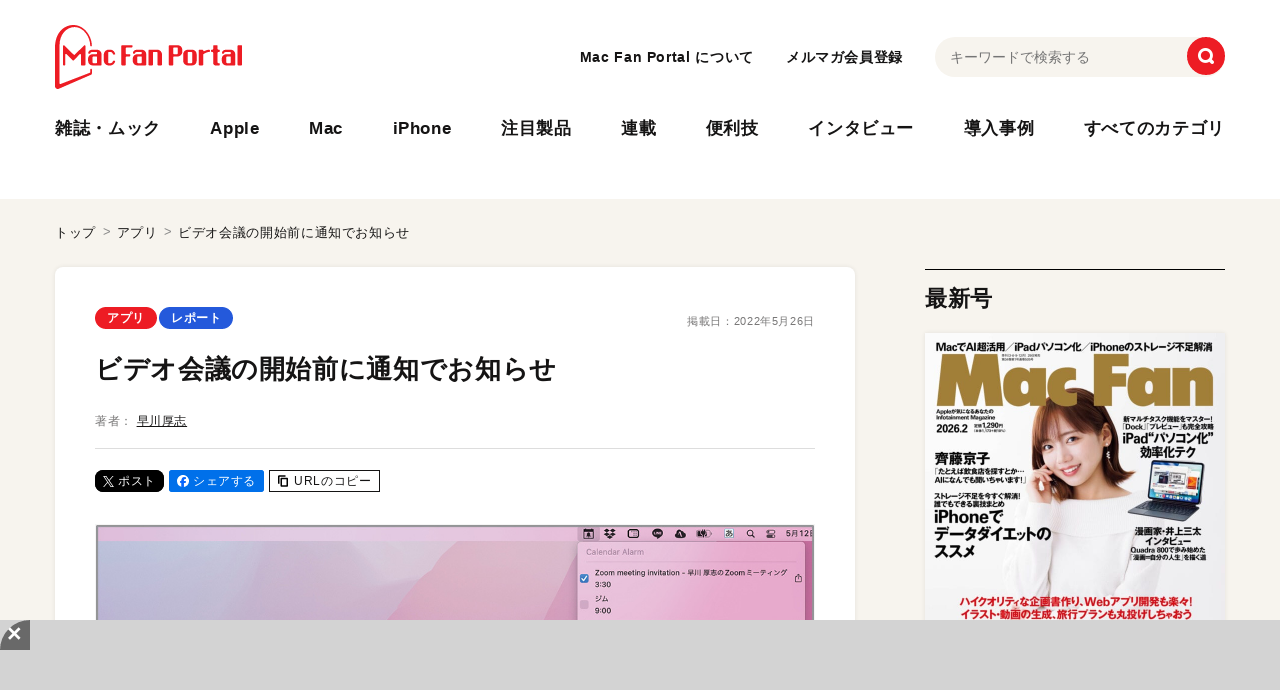

--- FILE ---
content_type: text/html; charset=UTF-8
request_url: https://macfan.book.mynavi.jp/article/m130316/
body_size: 20857
content:
<!DOCTYPE html>
<html lang="ja" class="no-js">
<head>
<meta charset="UTF-8">
<meta name="viewport" content="width=device-width,user-scalable=no">

	  



<link rel="apple-touch-icon" sizes="180x180" href="https://macfan.book.mynavi.jp/wp-content/themes/MAC_FAN_PORTAL/assets/meta/apple-touch-icon.png">
<link rel="icon" type="image/png" sizes="32x32" href="https://macfan.book.mynavi.jp/wp-content/themes/MAC_FAN_PORTAL/assets/meta/favicon-32x32.png">
<link rel="icon" type="image/png" sizes="16x16" href="https://macfan.book.mynavi.jp/wp-content/themes/MAC_FAN_PORTAL/assets/meta/favicon-16x16.png">
<link rel="manifest" href="https://macfan.book.mynavi.jp/wp-content/themes/MAC_FAN_PORTAL/assets/meta/manifest.json" crossorigin="use-credentials">
<link rel="mask-icon" href="https://macfan.book.mynavi.jp/wp-content/themes/MAC_FAN_PORTAL/assets/meta/safari-pinned-tab.svg" color="#666666">
<meta name="msapplication-TileColor" content="#ed1c24">
<meta name="theme-color" content="#ffffff">

<link rel="stylesheet" href="https://cdn.jsdelivr.net/npm/swiper@11/swiper-bundle.min.css" />
<link href="https://macfan.book.mynavi.jp/wp-content/themes/MAC_FAN_PORTAL/assets/css/style.min.css?ver=1769946561" rel="stylesheet">
<meta name='robots' content='index, follow, max-image-preview:large, max-snippet:-1, max-video-preview:-1' />

	<!-- This site is optimized with the Yoast SEO Premium plugin v22.7 (Yoast SEO v22.7) - https://yoast.com/wordpress/plugins/seo/ -->
	<title>ビデオ会議の開始前に通知でお知らせ | Mac Fan Portal</title>
	<meta name="description" content="ビデオ会議の開始時間に遅れてしまうと、ほかの参加者からの信頼を損ないかねません。そこで活用したいのが、ビデオ会議の開始時刻を知らせてくれる「Calendar" />
	<link rel="canonical" href="https://macfan.book.mynavi.jp/article/m130316/" />
	<meta property="og:locale" content="ja_JP" />
	<meta property="og:type" content="article" />
	<meta property="og:title" content="ビデオ会議の開始前に通知でお知らせ" />
	<meta property="og:description" content="ビデオ会議の開始時間に遅れてしまうと、ほかの参加者からの信頼を損ないかねません。そこで活用したいのが、ビデオ会議の開始時刻を知らせてくれる「Calendar" />
	<meta property="og:url" content="https://macfan.book.mynavi.jp/article/m130316/" />
	<meta property="og:site_name" content="Mac Fan Portal" />
	<meta property="article:publisher" content="https://ja-jp.facebook.com/macfanfan" />
	<meta property="article:published_time" content="2022-05-26T00:33:00+00:00" />
	<meta property="og:image" content="https://book.mynavi.jp/files/user/img/brand/macfan/article/2022/07/07_08.jpg" />
	<meta name="author" content="shaimada.tomonari" />
	<meta name="twitter:card" content="summary_large_image" />
	<meta name="twitter:creator" content="@macfan" />
	<meta name="twitter:site" content="@macfan" />
	<meta name="twitter:label1" content="執筆者" />
	<meta name="twitter:data1" content="shaimada.tomonari" />
	<script type="application/ld+json" class="yoast-schema-graph">{"@context":"https://schema.org","@graph":[{"@type":"WebPage","@id":"https://macfan.book.mynavi.jp/article/m130316/","url":"https://macfan.book.mynavi.jp/article/m130316/","name":"ビデオ会議の開始前に通知でお知らせ | Mac Fan Portal","isPartOf":{"@id":"https://macfan.book.mynavi.jp/#website"},"primaryImageOfPage":{"@id":"https://macfan.book.mynavi.jp/article/m130316/#primaryimage"},"image":{"@id":"https://macfan.book.mynavi.jp/article/m130316/#primaryimage"},"thumbnailUrl":"https://book.mynavi.jp/files/user/img/brand/macfan/article/2022/07/07_08.jpg","datePublished":"2022-05-26T00:33:00+00:00","dateModified":"2022-05-26T00:33:00+00:00","author":{"@id":"https://macfan.book.mynavi.jp/#/schema/person/f7019e6e31f2814af225a6b1cf1eeda4"},"description":"ビデオ会議の開始時間に遅れてしまうと、ほかの参加者からの信頼を損ないかねません。そこで活用したいのが、ビデオ会議の開始時刻を知らせてくれる「Calendar","breadcrumb":{"@id":"https://macfan.book.mynavi.jp/article/m130316/#breadcrumb"},"inLanguage":"ja","potentialAction":[{"@type":"ReadAction","target":["https://macfan.book.mynavi.jp/article/m130316/"]}]},{"@type":"ImageObject","inLanguage":"ja","@id":"https://macfan.book.mynavi.jp/article/m130316/#primaryimage","url":"https://book.mynavi.jp/files/user/img/brand/macfan/article/2022/07/07_08.jpg","contentUrl":"https://book.mynavi.jp/files/user/img/brand/macfan/article/2022/07/07_08.jpg"},{"@type":"BreadcrumbList","@id":"https://macfan.book.mynavi.jp/article/m130316/#breadcrumb","itemListElement":[{"@type":"ListItem","position":1,"name":"ホーム","item":"https://macfan.book.mynavi.jp/"},{"@type":"ListItem","position":2,"name":"ビデオ会議の開始前に通知でお知らせ"}]},{"@type":"WebSite","@id":"https://macfan.book.mynavi.jp/#website","url":"https://macfan.book.mynavi.jp/","name":"Mac Fan Portal","description":"Appleにかかわる「いま知りたい！」を叶える総合情報サイトです。Mac、iPhone、iPad、Apple Watchなどの最新情報や活用テク、ビジネス／医療／教育分野の導入事例も満載！","potentialAction":[{"@type":"SearchAction","target":{"@type":"EntryPoint","urlTemplate":"https://macfan.book.mynavi.jp/?s={search_term_string}"},"query-input":"required name=search_term_string"}],"inLanguage":"ja"},{"@type":"Person","@id":"https://macfan.book.mynavi.jp/#/schema/person/f7019e6e31f2814af225a6b1cf1eeda4","name":"shaimada.tomonari","image":{"@type":"ImageObject","inLanguage":"ja","@id":"https://macfan.book.mynavi.jp/#/schema/person/image/","url":"https://secure.gravatar.com/avatar/466082cd110c74dd247065498a9f89ed?s=96&d=mm&r=g","contentUrl":"https://secure.gravatar.com/avatar/466082cd110c74dd247065498a9f89ed?s=96&d=mm&r=g","caption":"shaimada.tomonari"},"url":"https://macfan.book.mynavi.jp/article/author/shaimada-tomonari/"}]}</script>
	<!-- / Yoast SEO Premium plugin. -->


<link rel='stylesheet' id='vimeo-for-wordpress-public-css' href='https://macfan.book.mynavi.jp/wp-content/plugins/vimeo/build/style-index.css?ver=1.2.2' type='text/css' media='all' />
<link rel='stylesheet' id='wp-block-library-css' href='https://macfan.book.mynavi.jp/wp-includes/css/dist/block-library/style.min.css?ver=6.5.7' type='text/css' media='all' />
<style id='classic-theme-styles-inline-css' type='text/css'>
/*! This file is auto-generated */
.wp-block-button__link{color:#fff;background-color:#32373c;border-radius:9999px;box-shadow:none;text-decoration:none;padding:calc(.667em + 2px) calc(1.333em + 2px);font-size:1.125em}.wp-block-file__button{background:#32373c;color:#fff;text-decoration:none}
</style>
<style id='global-styles-inline-css' type='text/css'>
body{--wp--preset--color--black: #000000;--wp--preset--color--cyan-bluish-gray: #abb8c3;--wp--preset--color--white: #ffffff;--wp--preset--color--pale-pink: #f78da7;--wp--preset--color--vivid-red: #cf2e2e;--wp--preset--color--luminous-vivid-orange: #ff6900;--wp--preset--color--luminous-vivid-amber: #fcb900;--wp--preset--color--light-green-cyan: #7bdcb5;--wp--preset--color--vivid-green-cyan: #00d084;--wp--preset--color--pale-cyan-blue: #8ed1fc;--wp--preset--color--vivid-cyan-blue: #0693e3;--wp--preset--color--vivid-purple: #9b51e0;--wp--preset--gradient--vivid-cyan-blue-to-vivid-purple: linear-gradient(135deg,rgba(6,147,227,1) 0%,rgb(155,81,224) 100%);--wp--preset--gradient--light-green-cyan-to-vivid-green-cyan: linear-gradient(135deg,rgb(122,220,180) 0%,rgb(0,208,130) 100%);--wp--preset--gradient--luminous-vivid-amber-to-luminous-vivid-orange: linear-gradient(135deg,rgba(252,185,0,1) 0%,rgba(255,105,0,1) 100%);--wp--preset--gradient--luminous-vivid-orange-to-vivid-red: linear-gradient(135deg,rgba(255,105,0,1) 0%,rgb(207,46,46) 100%);--wp--preset--gradient--very-light-gray-to-cyan-bluish-gray: linear-gradient(135deg,rgb(238,238,238) 0%,rgb(169,184,195) 100%);--wp--preset--gradient--cool-to-warm-spectrum: linear-gradient(135deg,rgb(74,234,220) 0%,rgb(151,120,209) 20%,rgb(207,42,186) 40%,rgb(238,44,130) 60%,rgb(251,105,98) 80%,rgb(254,248,76) 100%);--wp--preset--gradient--blush-light-purple: linear-gradient(135deg,rgb(255,206,236) 0%,rgb(152,150,240) 100%);--wp--preset--gradient--blush-bordeaux: linear-gradient(135deg,rgb(254,205,165) 0%,rgb(254,45,45) 50%,rgb(107,0,62) 100%);--wp--preset--gradient--luminous-dusk: linear-gradient(135deg,rgb(255,203,112) 0%,rgb(199,81,192) 50%,rgb(65,88,208) 100%);--wp--preset--gradient--pale-ocean: linear-gradient(135deg,rgb(255,245,203) 0%,rgb(182,227,212) 50%,rgb(51,167,181) 100%);--wp--preset--gradient--electric-grass: linear-gradient(135deg,rgb(202,248,128) 0%,rgb(113,206,126) 100%);--wp--preset--gradient--midnight: linear-gradient(135deg,rgb(2,3,129) 0%,rgb(40,116,252) 100%);--wp--preset--font-size--small: 13px;--wp--preset--font-size--medium: 20px;--wp--preset--font-size--large: 36px;--wp--preset--font-size--x-large: 42px;--wp--preset--spacing--20: 0.44rem;--wp--preset--spacing--30: 0.67rem;--wp--preset--spacing--40: 1rem;--wp--preset--spacing--50: 1.5rem;--wp--preset--spacing--60: 2.25rem;--wp--preset--spacing--70: 3.38rem;--wp--preset--spacing--80: 5.06rem;--wp--preset--shadow--natural: 6px 6px 9px rgba(0, 0, 0, 0.2);--wp--preset--shadow--deep: 12px 12px 50px rgba(0, 0, 0, 0.4);--wp--preset--shadow--sharp: 6px 6px 0px rgba(0, 0, 0, 0.2);--wp--preset--shadow--outlined: 6px 6px 0px -3px rgba(255, 255, 255, 1), 6px 6px rgba(0, 0, 0, 1);--wp--preset--shadow--crisp: 6px 6px 0px rgba(0, 0, 0, 1);}:where(.is-layout-flex){gap: 0.5em;}:where(.is-layout-grid){gap: 0.5em;}body .is-layout-flex{display: flex;}body .is-layout-flex{flex-wrap: wrap;align-items: center;}body .is-layout-flex > *{margin: 0;}body .is-layout-grid{display: grid;}body .is-layout-grid > *{margin: 0;}:where(.wp-block-columns.is-layout-flex){gap: 2em;}:where(.wp-block-columns.is-layout-grid){gap: 2em;}:where(.wp-block-post-template.is-layout-flex){gap: 1.25em;}:where(.wp-block-post-template.is-layout-grid){gap: 1.25em;}.has-black-color{color: var(--wp--preset--color--black) !important;}.has-cyan-bluish-gray-color{color: var(--wp--preset--color--cyan-bluish-gray) !important;}.has-white-color{color: var(--wp--preset--color--white) !important;}.has-pale-pink-color{color: var(--wp--preset--color--pale-pink) !important;}.has-vivid-red-color{color: var(--wp--preset--color--vivid-red) !important;}.has-luminous-vivid-orange-color{color: var(--wp--preset--color--luminous-vivid-orange) !important;}.has-luminous-vivid-amber-color{color: var(--wp--preset--color--luminous-vivid-amber) !important;}.has-light-green-cyan-color{color: var(--wp--preset--color--light-green-cyan) !important;}.has-vivid-green-cyan-color{color: var(--wp--preset--color--vivid-green-cyan) !important;}.has-pale-cyan-blue-color{color: var(--wp--preset--color--pale-cyan-blue) !important;}.has-vivid-cyan-blue-color{color: var(--wp--preset--color--vivid-cyan-blue) !important;}.has-vivid-purple-color{color: var(--wp--preset--color--vivid-purple) !important;}.has-black-background-color{background-color: var(--wp--preset--color--black) !important;}.has-cyan-bluish-gray-background-color{background-color: var(--wp--preset--color--cyan-bluish-gray) !important;}.has-white-background-color{background-color: var(--wp--preset--color--white) !important;}.has-pale-pink-background-color{background-color: var(--wp--preset--color--pale-pink) !important;}.has-vivid-red-background-color{background-color: var(--wp--preset--color--vivid-red) !important;}.has-luminous-vivid-orange-background-color{background-color: var(--wp--preset--color--luminous-vivid-orange) !important;}.has-luminous-vivid-amber-background-color{background-color: var(--wp--preset--color--luminous-vivid-amber) !important;}.has-light-green-cyan-background-color{background-color: var(--wp--preset--color--light-green-cyan) !important;}.has-vivid-green-cyan-background-color{background-color: var(--wp--preset--color--vivid-green-cyan) !important;}.has-pale-cyan-blue-background-color{background-color: var(--wp--preset--color--pale-cyan-blue) !important;}.has-vivid-cyan-blue-background-color{background-color: var(--wp--preset--color--vivid-cyan-blue) !important;}.has-vivid-purple-background-color{background-color: var(--wp--preset--color--vivid-purple) !important;}.has-black-border-color{border-color: var(--wp--preset--color--black) !important;}.has-cyan-bluish-gray-border-color{border-color: var(--wp--preset--color--cyan-bluish-gray) !important;}.has-white-border-color{border-color: var(--wp--preset--color--white) !important;}.has-pale-pink-border-color{border-color: var(--wp--preset--color--pale-pink) !important;}.has-vivid-red-border-color{border-color: var(--wp--preset--color--vivid-red) !important;}.has-luminous-vivid-orange-border-color{border-color: var(--wp--preset--color--luminous-vivid-orange) !important;}.has-luminous-vivid-amber-border-color{border-color: var(--wp--preset--color--luminous-vivid-amber) !important;}.has-light-green-cyan-border-color{border-color: var(--wp--preset--color--light-green-cyan) !important;}.has-vivid-green-cyan-border-color{border-color: var(--wp--preset--color--vivid-green-cyan) !important;}.has-pale-cyan-blue-border-color{border-color: var(--wp--preset--color--pale-cyan-blue) !important;}.has-vivid-cyan-blue-border-color{border-color: var(--wp--preset--color--vivid-cyan-blue) !important;}.has-vivid-purple-border-color{border-color: var(--wp--preset--color--vivid-purple) !important;}.has-vivid-cyan-blue-to-vivid-purple-gradient-background{background: var(--wp--preset--gradient--vivid-cyan-blue-to-vivid-purple) !important;}.has-light-green-cyan-to-vivid-green-cyan-gradient-background{background: var(--wp--preset--gradient--light-green-cyan-to-vivid-green-cyan) !important;}.has-luminous-vivid-amber-to-luminous-vivid-orange-gradient-background{background: var(--wp--preset--gradient--luminous-vivid-amber-to-luminous-vivid-orange) !important;}.has-luminous-vivid-orange-to-vivid-red-gradient-background{background: var(--wp--preset--gradient--luminous-vivid-orange-to-vivid-red) !important;}.has-very-light-gray-to-cyan-bluish-gray-gradient-background{background: var(--wp--preset--gradient--very-light-gray-to-cyan-bluish-gray) !important;}.has-cool-to-warm-spectrum-gradient-background{background: var(--wp--preset--gradient--cool-to-warm-spectrum) !important;}.has-blush-light-purple-gradient-background{background: var(--wp--preset--gradient--blush-light-purple) !important;}.has-blush-bordeaux-gradient-background{background: var(--wp--preset--gradient--blush-bordeaux) !important;}.has-luminous-dusk-gradient-background{background: var(--wp--preset--gradient--luminous-dusk) !important;}.has-pale-ocean-gradient-background{background: var(--wp--preset--gradient--pale-ocean) !important;}.has-electric-grass-gradient-background{background: var(--wp--preset--gradient--electric-grass) !important;}.has-midnight-gradient-background{background: var(--wp--preset--gradient--midnight) !important;}.has-small-font-size{font-size: var(--wp--preset--font-size--small) !important;}.has-medium-font-size{font-size: var(--wp--preset--font-size--medium) !important;}.has-large-font-size{font-size: var(--wp--preset--font-size--large) !important;}.has-x-large-font-size{font-size: var(--wp--preset--font-size--x-large) !important;}
.wp-block-navigation a:where(:not(.wp-element-button)){color: inherit;}
:where(.wp-block-post-template.is-layout-flex){gap: 1.25em;}:where(.wp-block-post-template.is-layout-grid){gap: 1.25em;}
:where(.wp-block-columns.is-layout-flex){gap: 2em;}:where(.wp-block-columns.is-layout-grid){gap: 2em;}
.wp-block-pullquote{font-size: 1.5em;line-height: 1.6;}
</style>
<link rel='stylesheet' id='wordpress-popular-posts-css-css' href='https://macfan.book.mynavi.jp/wp-content/plugins/wordpress-popular-posts/assets/css/wpp.css?ver=6.4.2' type='text/css' media='all' />
<link rel='stylesheet' id='mfp-style-css' href='https://macfan.book.mynavi.jp/wp-content/themes/MAC_FAN_PORTAL/style.css?ver=1769946561' type='text/css' media='all' />
<link rel='stylesheet' id='wp-associate-post-r2-css' href='https://macfan.book.mynavi.jp/wp-content/plugins/wp-associate-post-r2/css/skin-standard.css?ver=5.0.0' type='text/css' media='all' />
<link rel='stylesheet' id='hcb-style-css' href='https://macfan.book.mynavi.jp/wp-content/plugins/highlighting-code-block/build/css/hcb--light.css?ver=2.0.1' type='text/css' media='all' />
<style id='hcb-style-inline-css' type='text/css'>
:root{--hcb--fz--base: 14px}:root{--hcb--fz--mobile: 13px}:root{--hcb--ff:Menlo, Consolas, "Hiragino Kaku Gothic ProN", "Hiragino Sans", Meiryo, sans-serif;}
</style>
<link rel='stylesheet' id='wp-add-custom-css-css' href='https://macfan.book.mynavi.jp?display_custom_css=css&#038;ver=6.5.7' type='text/css' media='all' />
<script type="text/javascript" src="https://macfan.book.mynavi.jp/wp-includes/js/jquery/jquery.min.js?ver=3.7.1" id="jquery-core-js"></script>
<script type="text/javascript" src="https://macfan.book.mynavi.jp/wp-includes/js/jquery/jquery-migrate.min.js?ver=3.4.1" id="jquery-migrate-js"></script>
<script type="text/javascript" src="https://player.vimeo.com/api/player.js?ver=1.2.2" id="vimeo-for-wordpress-player-js"></script>
<script type="application/json" id="wpp-json">

{"sampling_active":1,"sampling_rate":500,"ajax_url":"https:\/\/macfan.book.mynavi.jp\/wp-json\/wordpress-popular-posts\/v1\/popular-posts","api_url":"https:\/\/macfan.book.mynavi.jp\/wp-json\/wordpress-popular-posts","ID":7955,"token":"4fd96d7685","lang":0,"debug":0}

</script>
<script type="text/javascript" src="https://macfan.book.mynavi.jp/wp-content/plugins/wordpress-popular-posts/assets/js/wpp.min.js?ver=6.4.2" id="wpp-js-js"></script>
<meta name="generator" content="Site Kit by Google 1.127.0" />            <style id="wpp-loading-animation-styles">@-webkit-keyframes bgslide{from{background-position-x:0}to{background-position-x:-200%}}@keyframes bgslide{from{background-position-x:0}to{background-position-x:-200%}}.wpp-widget-placeholder,.wpp-widget-block-placeholder,.wpp-shortcode-placeholder{margin:0 auto;width:60px;height:3px;background:#dd3737;background:linear-gradient(90deg,#dd3737 0%,#571313 10%,#dd3737 100%);background-size:200% auto;border-radius:3px;-webkit-animation:bgslide 1s infinite linear;animation:bgslide 1s infinite linear}</style>
            <noscript><style>.lazyload[data-src]{display:none !important;}</style></noscript><style>.lazyload{background-image:none !important;}.lazyload:before{background-image:none !important;}</style><link rel="icon" href="https://macfan.book.mynavi.jp/wp-content/uploads/2024/05/cropped-logo-32x32.png" sizes="32x32" />
<link rel="icon" href="https://macfan.book.mynavi.jp/wp-content/uploads/2024/05/cropped-logo-192x192.png" sizes="192x192" />
<link rel="apple-touch-icon" href="https://macfan.book.mynavi.jp/wp-content/uploads/2024/05/cropped-logo-180x180.png" />
<meta name="msapplication-TileImage" content="https://macfan.book.mynavi.jp/wp-content/uploads/2024/05/cropped-logo-270x270.png" />

<script type="application/ld+json">
{
    "@context": "https://schema.org",
    "@type": "Article",
    "headline": "ビデオ会議の開始前に通知でお知らせ",
    "datePublished": "2022-05-26T09:33:00+09:00",
    "dateModified": "2022-05-26T09:33:00+09:00",
    "url": "https://macfan.book.mynavi.jp/article/m130316/",
    "description": "ビデオ会議の開始時間に遅れてしまうと、ほかの参加者からの信頼を損ないかねません。そこで活用したいのが、ビデオ会議の開始時刻を知らせてくれる「Calendar Alarm」です。開始予定時間の60秒前（時間変更可）になるとデスクトップに開始を知らせる通知ウインドウが大きく表示され、［Launch］をクリックすると会議ペー",
    "image": [
        "https://book.mynavi.jp/files/topics/130316_ext_14_0.jpg"
    ],
    "author": {
        "@type": "Person",
        "name": "早川厚志",
        "url": "https://macfan.book.mynavi.jp/writer/%E6%97%A9%E5%B7%9D%E5%8E%9A%E5%BF%97/"
    },
    "publisher": {
        "@type": "Organization",
        "name": "Mac Fan Portal",
        "logo": {
            "@type": "ImageObject",
            "url": "https://macfan.book.mynavi.jp/wp-content/themes/MAC_FAN_PORTAL/assets/img/common/logo.png"
        }
    }
}
</script>
<script type="application/ld+json">
{
    "@context": "https://schema.org",
    "@type": "BreadcrumbList",
    "itemListElement": [
        {
            "@type": "ListItem",
            "position": 1,
            "name": "トップ",
            "item": "https://macfan.book.mynavi.jp"
        },
        {
            "@type": "ListItem",
            "position": 2,
            "name": "アプリ",
            "item": "https://macfan.book.mynavi.jp/app/"
        },
        {
            "@type": "ListItem",
            "position": 3,
            "name": "ビデオ会議の開始前に通知でお知らせ",
            "item": "https://macfan.book.mynavi.jp/article/m130316/"
        }
    ]
}
</script>

<!-- Google Tag Manager --><script>(function(w,d,s,l,i){w[l]=w[l]||[];w[l].push({'gtm.start': new Date().getTime(),event:'gtm.js'});var f=d.getElementsByTagName(s)[0], j=d.createElement(s),dl=l!='dataLayer'?'&l='+l:'';j.async=true;j.src= 'https://www.googletagmanager.com/gtm.js?id='+i+dl;f.parentNode.insertBefore(j,f); })(window,document,'script','dataLayer','GTM-TXLVGLW2');</script><!-- End Google Tag Manager -->

<!-- 広告タグ -->
<script async src="https://securepubads.g.doubleclick.net/tag/js/gpt.js"></script>
<script>
  window.mfp_slots = window.mfp_slots || [];
  window.googletag = window.googletag || { cmd: [] };

  // MFPスロット定義
  googletag.cmd.push(function() {
    mfp_slots.push(googletag.defineSlot('/195484292/MFP_r-column1', [300, 250], 'div-gpt-ad-1716784096660-0').addService(googletag.pubads()));
    mfp_slots.push(googletag.defineSlot('/195484292/MFP_r-column2', [300, 250], 'div-gpt-ad-1716784773887-0').addService(googletag.pubads()));
    mfp_slots.push(googletag.defineSlot('/195484292/MFP_r-column3', [[300, 600], [300, 1050], [300, 250]], 'div-gpt-ad-1729229631390-0').addService(googletag.pubads()));
    mfp_slots.push(googletag.defineSlot('/195484292/MFP_r-column5', [[300, 100], [300, 250]], 'div-gpt-ad-1716785036711-0').addService(googletag.pubads()));
    mfp_slots.push(googletag.defineSlot('/195484292/MFP_STG_billboard', [970, 250], 'div-gpt-ad-1749629823856-0').addService(googletag.pubads()));
    mfp_slots.push(googletag.defineSlot('/195484292/MFP_SPrect', [300, 250], 'div-gpt-ad-1752716323331-0').addService(googletag.pubads()));

    // 追加：IODATA
    mfp_slots.push(googletag.defineSlot('/195484292/MFP_BS_iodata_r-column01', [300, 250], 'div-gpt-ad-1759739635356-0').addService(googletag.pubads()));
    mfp_slots.push(googletag.defineSlot('/195484292/MFP_BS_iodata_SPr-column01', [300, 250], 'div-gpt-ad-1759809022787-0').addService(googletag.pubads()));
    mfp_slots.push(googletag.defineSlot('/195484292/MFP_BS_iodata_r-column02', [300, 250], 'div-gpt-ad-1759999517404-0').addService(googletag.pubads()));
    mfp_slots.push(googletag.defineSlot('/195484292/MFP_BS_iodata_SP_r-column02', [300, 250], 'div-gpt-ad-1759999465224-0').addService(googletag.pubads()));
    mfp_slots.push(googletag.defineSlot('/195484292/MFP_BS_iodata_article01', [728, 90], 'div-gpt-ad-1759999556436-0').addService(googletag.pubads()));
    mfp_slots.push(googletag.defineSlot('/195484292/MFP_BS_iodataSP_article01', [[728, 90], [320, 50]], 'div-gpt-ad-1760420266399-0').addService(googletag.pubads()));
    mfp_slots.push(googletag.defineSlot('/195484292/MFP_BS_iodata_footer01', [728, 90], 'div-gpt-ad-1759999637733-0').addService(googletag.pubads()));
    mfp_slots.push(googletag.defineSlot('/195484292/MFP_BS_iodataSP_footer01', [[320, 50], 'fluid', [728, 90]], 'div-gpt-ad-1760411360425-0').addService(googletag.pubads()));
    mfp_slots.push(googletag.defineSlot('/195484292/MFP_BS_iodata_footer02', [728, 90], 'div-gpt-ad-1760502462702-0').addService(googletag.pubads()));
    mfp_slots.push(googletag.defineSlot('/195484292/MFP_BS_iodataSP_footer02', [320, 50], 'div-gpt-ad-1760502330834-0').addService(googletag.pubads()));

    // 追加：Sandisk
    mfp_slots.push(googletag.defineSlot('/195484292/MFP_BS_Sandisk_article01', [728, 90], 'div-gpt-ad-1761886741345-0').addService(googletag.pubads()));
    mfp_slots.push(googletag.defineSlot('/195484292/mfp_bs_sandisk_footer01', [728, 90], 'div-gpt-ad-1761886701343-0').addService(googletag.pubads()));
    mfp_slots.push(googletag.defineSlot('/195484292/mfp_bs_sandisk_footer02', [728, 90], 'div-gpt-ad-1761886793210-0').addService(googletag.pubads()));
    mfp_slots.push(googletag.defineSlot('/195484292/MFP_BS_Sandisk_r-column01', [300, 250], 'div-gpt-ad-1761886909808-0').addService(googletag.pubads()));
    mfp_slots.push(googletag.defineSlot('/195484292/MFP_BS_Sandisk_r-column02', [300, 250], 'div-gpt-ad-1761886948125-0').addService(googletag.pubads()));
    mfp_slots.push(googletag.defineSlot('/195484292/mfp_bs_sandisk_sp_article01', [320, 50], 'div-gpt-ad-1761887000552-0').addService(googletag.pubads()));
    mfp_slots.push(googletag.defineSlot('/195484292/mfp_bs_sandisk_sp_footer01', [320, 50], 'div-gpt-ad-1761887037883-0').addService(googletag.pubads()));
    mfp_slots.push(googletag.defineSlot('/195484292/mfp_bs_sandisk_sp_footer02', [320, 50], 'div-gpt-ad-1761887048904-0').addService(googletag.pubads()));
    mfp_slots.push(googletag.defineSlot('/195484292/mfp_bs_sandisk_sp_r-column01', [300, 250], 'div-gpt-ad-1761887133977-0').addService(googletag.pubads()));
    mfp_slots.push(googletag.defineSlot('/195484292/mfp_bs_sandisk_sp_r-column02', [300, 250], 'div-gpt-ad-1761887149904-0').addService(googletag.pubads()));

    // 追加：Torras
    mfp_slots.push(googletag.defineSlot('/195484292/mfp_bs_torras_article01', [728, 90], 'div-gpt-ad-1761888593236-0').addService(googletag.pubads()));
    mfp_slots.push(googletag.defineSlot('/195484292/mfp_bs_torras_footer01', [728, 90], 'div-gpt-ad-1761888615905-0').addService(googletag.pubads()));
    mfp_slots.push(googletag.defineSlot('/195484292/mfp_bs_torras_footer02', [728, 90], 'div-gpt-ad-1761888643793-0').addService(googletag.pubads()));
    mfp_slots.push(googletag.defineSlot('/195484292/mfp_bs_torras_r-column01', [300, 250], 'div-gpt-ad-1761888666808-0').addService(googletag.pubads()));
    mfp_slots.push(googletag.defineSlot('/195484292/mfp_bs_torras_r-column02', [300, 250], 'div-gpt-ad-1761888683966-0').addService(googletag.pubads()));
    mfp_slots.push(googletag.defineSlot('/195484292/mfp_bs_torras_sp_article01', [320, 50], 'div-gpt-ad-1761888713377-0').addService(googletag.pubads()));
    mfp_slots.push(googletag.defineSlot('/195484292/mfp_bs_torras_sp_footer01', [320, 50], 'div-gpt-ad-1761888731560-0').addService(googletag.pubads()));
    mfp_slots.push(googletag.defineSlot('/195484292/mfp_bs_torras_sp_footer02', [320, 50], 'div-gpt-ad-1761888745335-0').addService(googletag.pubads()));
    mfp_slots.push(googletag.defineSlot('/195484292/mfp_bs_torras_sp_r-column01', [300, 250], 'div-gpt-ad-1761888763919-0').addService(googletag.pubads()));
    mfp_slots.push(googletag.defineSlot('/195484292/mfp_bs_torras_sp_r-column02', [300, 250], 'div-gpt-ad-1761888780702-0').addService(googletag.pubads()));

    // 追加：Dell
    mfp_slots.push(googletag.defineSlot('/195484292/mfp_bs_dell_article01', [728, 90], 'div-gpt-ad-1761888827887-0').addService(googletag.pubads()));
    mfp_slots.push(googletag.defineSlot('/195484292/mfp_bs_dell_footer01', [728, 90], 'div-gpt-ad-1761888843158-0').addService(googletag.pubads()));
    mfp_slots.push(googletag.defineSlot('/195484292/mfp_bs_dell_footer02', [728, 90], 'div-gpt-ad-1761888858153-0').addService(googletag.pubads()));
    mfp_slots.push(googletag.defineSlot('/195484292/mfp_bs_dell_r-column01', [300, 250], 'div-gpt-ad-1761888873268-0').addService(googletag.pubads()));
    mfp_slots.push(googletag.defineSlot('/195484292/mfp_bs_dell_r-column02', [300, 250], 'div-gpt-ad-1761888891797-0').addService(googletag.pubads()));
    mfp_slots.push(googletag.defineSlot('/195484292/mfp_bs_dell_sp_article01', [320, 50], 'div-gpt-ad-1761888909204-0').addService(googletag.pubads()));
    mfp_slots.push(googletag.defineSlot('/195484292/mfp_bs_dell_sp_footer01', [320, 50], 'div-gpt-ad-1761888922728-0').addService(googletag.pubads()));
    mfp_slots.push(googletag.defineSlot('/195484292/mfp_bs_dell_sp_footer02', [320, 50], 'div-gpt-ad-1761888935511-0').addService(googletag.pubads()));
    mfp_slots.push(googletag.defineSlot('/195484292/mfp_bs_dell_sp_r-column01', [300, 250], 'div-gpt-ad-1761888951420-0').addService(googletag.pubads()));
    mfp_slots.push(googletag.defineSlot('/195484292/mfp_bs_dell_sp_r-column02', [300, 250], 'div-gpt-ad-1761888965984-0').addService(googletag.pubads()));
  });

  // Adnexa スロット
  const adnexaSlots = [
    {slot: '/23213571525,195484292/macfan_PC_article_footer_rectangle_1', sizes: [[250,250],[336,280],[200,200],[320,180],[300,250],[300,280],'fluid'], id: 'div-gpt-ad-1748502463789-0'},
    {slot: '/23213571525,195484292/macfan_PC_article_footer_rectangle_2', sizes: [[300,250],[250,250],[336,280],[200,200],[320,180],'fluid',[300,280]], id: 'div-gpt-ad-1748502486893-0'},
    {slot: '/23213571525,195484292/macfan_PC_all_side_rectangle_1', sizes: [[320,180],[336,280],[250,250],[300,250],[200,200],[300,280],'fluid'], id: 'div-gpt-ad-1748502531725-0'},
    {slot: '/23213571525,195484292/macfan_PC_article_inside_rectangle_1', sizes: [[320,180],[300,250],[200,200],[300,280],[250,250],[336,280],'fluid'], id: 'div-gpt-ad-1748502575553-0'},
    {slot: '/23213571525,195484292/macfan_PC_article_inside_rectangle_2', sizes: [[250,250],[336,280],[300,250],[200,200],[320,180],'fluid',[300,280]], id: 'div-gpt-ad-1748502617889-0'},
    {slot: '/23213571525,195484292/macfan_PC_article_below_rectangle_1', sizes: [[300,250],[320,180],[200,200],[250,250],[336,280],'fluid',[300,280]], id: 'div-gpt-ad-1748502658458-0'},
    {slot: '/23213571525,195484292/macfan_PC_article_below_rectangle_2', sizes: [[250,250],[336,280],[200,200],[300,280],[320,180],'fluid',[300,250]], id: 'div-gpt-ad-1748502699335-0'},
    {slot: '/23213571525,195484292/macfan_PC_article_index_rectangle_2', sizes: [[250,250],[300,250],[336,280],[200,200],[320,180],'fluid',[300,280]], id: 'div-gpt-ad-1748502742532-0'},
    {slot: '/23213571525,195484292/macfan_SP_article_category_rectangle_1', sizes: [[320,180],[300,250],[200,200],[300,280],[250,250],[336,280],'fluid',[240,400],[300,300],[300,600]], id: 'div-gpt-ad-1748502783676-0'},
    {slot: '/23213571525,195484292/macfan_SP_article_below_rectangle_1', sizes: [[300,600],[300,280],[300,250],[300,300],'fluid',[240,400],[250,250],[336,280],[200,200],[320,180]], id: 'div-gpt-ad-1748502823781-0'},
    {slot: '/23213571525,195484292/macfan_SP_article_below_rectangle_2', sizes: [[300,600],[300,280],'fluid',[250,250],[336,280],[300,300],[240,400],[300,250],[320,180],[200,200]], id: 'div-gpt-ad-1748502880218-0'},
    {slot: '/23213571525,195484292/macfan_pc_all_side_banner', sizes: [[300, 600], 'fluid', [200, 200], [300, 250], [250, 250], [336, 280], [300, 300], [240, 400], [320, 180], [300, 280]], id: 'div-gpt-ad-1751613164971-0'},
    {slot: '/23213571525,195484292/macfan_pc_all_overlay', sizes: [[728, 90]], id: 'div-gpt-ad-1751607416800-0'},
    {slot: '/23213571525,195484292/macfan_sp_all_overlay', sizes: [[320, 100], [320, 50]], id: 'div-gpt-ad-1751606375088-0'},
    {slot: '/23213571525,195484292/macfan_sp_article_inside_rectangle_1', sizes: [[250, 250], [336, 280], [240, 400], 'fluid', [300, 250], [300, 280], [300, 300], [300, 600], [200, 200], [320, 180]], id: 'div-gpt-ad-1751606406413-0'},
    {slot: '/23213571525,195484292/macfan_sp_article_inside_rectangle_3', sizes: [[320, 180], [300, 250], [300, 300], [200, 200], [300, 280], 'fluid', [300, 600], [240, 400], [250, 250], [336, 280]], id: 'div-gpt-ad-1751606455155-0'},
    {slot: '/23213571525,195484292/macfan_sp_article_inside_rectangle_4', sizes: [[200, 200], [300, 280], [336, 280], [250, 250], [240, 400], [300, 600], [300, 300], [300, 250], [320, 180], 'fluid'], id: 'div-gpt-ad-1751606492337-0'},
    {slot: '/23213571525,195484292/macfan_pc_article_inside_rectangle_3', sizes: [[200, 200], [300, 280], [320, 180], [250, 250], [300, 250], [336, 280]], id: 'div-gpt-ad-1751606514238-0'},
    {slot: '/23213571525,195484292/macfan_pc_article_inside_rectangle_4', sizes: [[300, 250], [250, 250], [336, 280], [200, 200], [300, 280], [320, 180]], id: 'div-gpt-ad-1751606543829-0'},
    {slot: '/23213571525,195484292/macfan_pc_article_inside_rectangle_5', sizes: [[200, 200], [300, 280], [320, 180], [336, 280], [250, 250], [300, 250]], id: 'div-gpt-ad-1751606579892-0'},
    {slot: '/23213571525,195484292/macfan_pc_article_inside_rectangle_6', sizes: [[300, 250], [300, 280], [320, 180], [200, 200], [250, 250], [336, 280]], id: 'div-gpt-ad-1751606611706-0'},
    {slot: '/23213571525,195484292/macfan_pc_article_inside_rectangle_7', sizes: [[300, 250], [250, 250], [336, 280], [200, 200], [300, 280], [320, 180]], id: 'div-gpt-ad-1751606636451-0'},
    {slot: '/23213571525,195484292/macfan_pc_article_inside_rectangle_8', sizes: [[200, 200], [300, 280], [320, 180], [336, 280], [250, 250], [300, 250]], id: 'div-gpt-ad-1751606665175-0'},
    {slot: '/23213571525,195484292/macfan_sp_article_index_rectangle_1', sizes: [[300, 250], [250, 250], [336, 280], [200, 200], [300, 280], [320, 180]], id: 'div-gpt-ad-1751606687062-0'},
    {slot: '/23213571525,195484292/macfan_pc_article_index_rectangle_1', sizes: ['fluid', [320, 180], [200, 200], [300, 280], [336, 280], [250, 250], [300, 250]], id: 'div-gpt-ad-1751606708128-0'},
  ];

  googletag.cmd.push(function() {
    adnexaSlots.forEach(a => {
      const slot = googletag.defineSlot(a.slot, a.sizes, a.id).addService(googletag.pubads());
      mfp_slots.push(slot); // mfp配列に統合
    });

    // GPT 設定
    googletag.pubads().enableSingleRequest(); // グループ内でSRA
    googletag.pubads().collapseEmptyDivs();
    googletag.pubads().disableInitialLoad();
    googletag.enableServices();
  });

  // 配列を最大sizeで分割
  function chunk(array, size) {
    const chunks = [];
    for (let i = 0; i < array.length; i += size) {
      chunks.push(array.slice(i, i + size));
    }
    return chunks;
  }

  // DOMContentLoaded 後にグループごとに refresh（各グループ <=30枠）
  window.addEventListener('DOMContentLoaded', function () {
    googletag.cmd.push(function () {
      if (!Array.isArray(mfp_slots) || !mfp_slots.length) return;

      const MAX_PER_GROUP = 30;
      const groupDelayMs = 100; // 必要に応じて調整
      const groups = chunk(mfp_slots, MAX_PER_GROUP);

      groups.forEach((group, idx) => {
        setTimeout(() => {
          try {
            googletag.pubads().refresh(group);
          } catch (e) {
            console.warn('Refresh failed for group', idx + 1, e);
          }
        }, idx * groupDelayMs);
      });
    });
  });
</script>

<!--アイモバイルヘッダー-->
<script async src="https://imp-adedge.i-mobile.co.jp/smarttags/xf_GJ5sh2060bMMLcXv9EQ.js"></script>
<script>
  window.smarttag = window.smarttag || {cmd: []};
</script>

<!--マイクロアド ヘッダー-->
<script type="text/javascript">
  var microadCompass = microadCompass || {};
  microadCompass.queue = microadCompass.queue || [];
</script>
<script type="text/javascript" charset="UTF-8" src="//j.microad.net/js/compass.js" onload="new microadCompass.AdInitializer().initialize();" async></script>

				<script>
  window.googletag = window.googletag || { cmd: [] };

  googletag.cmd.push(function() {
    // 記事用広告Slot
    googletag.defineSlot('/195484292/MFP_article01', [300, 250], 'div-gpt-ad-1721713446394-0').addService(googletag.pubads());
    googletag.defineSlot('/195484292/MFP_article02', [300, 250], 'div-gpt-ad-1721713493083-0').addService(googletag.pubads());
    googletag.defineSlot('/195484292/MFP_article03', [300, 250], 'div-gpt-ad-1721713662102-0').addService(googletag.pubads());
    googletag.defineSlot('/195484292/MFP_article04', [300, 250], 'div-gpt-ad-1721713687540-0').addService(googletag.pubads());
    googletag.defineSlot('/195484292/MFP_article05', [300, 250], 'div-gpt-ad-1721713710844-0').addService(googletag.pubads());
    googletag.defineSlot('/195484292/MFP_article06', [300, 250], 'div-gpt-ad-1721713733247-0').addService(googletag.pubads());
  });
</script>
	

</head>
<body class=" lower single-migration single-migration-%e3%83%93%e3%83%87%e3%82%aa%e4%bc%9a%e8%ad%b0%e3%81%ae%e9%96%8b%e5%a7%8b%e5%89%8d%e3%81%ab%e9%80%9a%e7%9f%a5%e3%81%a7%e3%81%8a%e7%9f%a5%e3%82%89%e3%81%9b ">

<!-- Google Tag Manager (noscript) --><noscript><iframe src="https://www.googletagmanager.com/ns.html?id=GTM-TXLVGLW2" height="0" width="0" style="display:none;visibility:hidden"></iframe></noscript><!-- End Google Tag Manager (noscript) -->

	<div class="wrapper__outer" id="wrap">
		<div class="g-header__outer">
			<header class="g-header">
				<div class="g-header__inner">

					<div class="g-header-col">
						<div class="g-logo__outer">
							<div class="g-logo__inner">
								<div class="g-logo">
																		<a href="https://macfan.book.mynavi.jp" title="Mac Fan Portal">
																					<p><img src="[data-uri]" alt="Mac Fan Portal" data-src="https://macfan.book.mynavi.jp/wp-content/themes/MAC_FAN_PORTAL/assets/img/common/logo.svg" decoding="async" class="lazyload"><noscript><img src="https://macfan.book.mynavi.jp/wp-content/themes/MAC_FAN_PORTAL/assets/img/common/logo.svg" alt="Mac Fan Portal" data-eio="l"></noscript></p>
																			</a>
								</div>
							</div>
						</div>

						<div class="g-sub-navi__outer">
							<div class="g-sub-navi__inner">
								<nav class="g-sub-navi">
									<a href="#main" id="subnavskip" class="navskip">メインコンテンツへ</a>
									<ul>
										<li><a href="https://macfan.book.mynavi.jp/about_us/">Mac Fan Portal について</a></li>
										<li><a href="https://book.mynavi.jp/mail_all/" target="_blank">メルマガ会員登録</a></li>
									</ul>
								</nav>
							</div>
						</div>

						<div class="g-search__outer">
							<div class="g-search__inner">
								<form method="get" id="searchform" action="https://macfan.book.mynavi.jp">
									<input type="search" name="s" id="s" value="" placeholder="キーワードで検索する" class="g-search-text">
									<input type="submit" class="g-search-submit">
								</form>
							</div>
						</div>
					</div>

					<div class="g-header-col">
						<div class="g-navi__outer">
							<div class="g-navi__inner">
								<nav class="g-navi">
									<a href="#main" id="navskip" class="navskip">メインコンテンツへ</a>
									<ul>
																				
										<li class="dropdown">
																																																																																					<a href="#" class="product">雑誌・ムック</a>
											<ul>
												<li><a href="https://macfan.book.mynavi.jp/magazine/84498/">最新号</a></li>
												<li><a href="https://macfan.book.mynavi.jp/magazine/">バックナンバー</a></li>
												<li><a href="https://macfan.book.mynavi.jp/mook/">ムック</a></li>
																							</ul>
										</li>
										
										<li><a href="https://macfan.book.mynavi.jp/apple/" class="product ">Apple</a></li>
										<li><a href="https://macfan.book.mynavi.jp/mac/" class="product ">Mac</a></li>
										<li><a href="https://macfan.book.mynavi.jp/iphone/" class="product ">iPhone</a></li>
																				
										<li class="dropdown brand">
										
											<a href="#" class="product">注目製品</a>
																						<div class="brand-logo-list_outer">
												<div class="brand-logo-list_inner">
												<span>Sponsored</span>
												<ul class="brand-logo-list">
																								  												  													  <li class="brand-logo-item">
															<div>
																  																  <a href="https://macfan.book.mynavi.jp/brands/iodata/">
																	  																	  <img src="[data-uri]" alt="I-O DATA" class="brand-logo-img lazyload" data-src="https://macfan.book.mynavi.jp/wp-content/uploads/2025/10/a6265e9c330674b6700d3630c6953a33.png" decoding="async" data-eio-rwidth="1135" data-eio-rheight="126" /><noscript><img src="https://macfan.book.mynavi.jp/wp-content/uploads/2025/10/a6265e9c330674b6700d3630c6953a33.png" alt="I-O DATA" class="brand-logo-img" data-eio="l" /></noscript>
																	  																  </a>
														  </div>
														</li>
												  																								  												  													  <li class="brand-logo-item">
															<div>
																  																  <a href="https://macfan.book.mynavi.jp/brands/torras/">
																	  																	  <img src="[data-uri]" alt="TORRAS" class="brand-logo-img lazyload" data-src="https://macfan.book.mynavi.jp/wp-content/uploads/2025/07/70b6e038176b8d42a211b497623c25e8.png" decoding="async" data-eio-rwidth="1920" data-eio-rheight="238" /><noscript><img src="https://macfan.book.mynavi.jp/wp-content/uploads/2025/07/70b6e038176b8d42a211b497623c25e8.png" alt="TORRAS" class="brand-logo-img" data-eio="l" /></noscript>
																	  																  </a>
														  </div>
														</li>
												  																								  												  													  <li class="brand-logo-item">
															<div>
																  																  <a href="https://macfan.book.mynavi.jp/brands/dell/">
																	  																	  <img src="[data-uri]" alt="Dell" class="brand-logo-img lazyload" data-src="https://macfan.book.mynavi.jp/wp-content/uploads/2025/06/delltech-logo-stk-blue-rgb.png" decoding="async" data-eio-rwidth="323" data-eio-rheight="187" /><noscript><img src="https://macfan.book.mynavi.jp/wp-content/uploads/2025/06/delltech-logo-stk-blue-rgb.png" alt="Dell" class="brand-logo-img" data-eio="l" /></noscript>
																	  																  </a>
														  </div>
														</li>
												  																								  												  													  <li class="brand-logo-item">
															<div>
																  																  <a href="https://macfan.book.mynavi.jp/brands/sandisk/">
																	  																	  <img src="[data-uri]" alt="Sandisk" class="brand-logo-img lazyload" data-src="https://macfan.book.mynavi.jp/wp-content/uploads/2025/04/sandisk-logo.png" decoding="async" data-eio-rwidth="2011" data-eio-rheight="200" /><noscript><img src="https://macfan.book.mynavi.jp/wp-content/uploads/2025/04/sandisk-logo.png" alt="Sandisk" class="brand-logo-img" data-eio="l" /></noscript>
																	  																  </a>
														  </div>
														</li>
												  																							  </ul>
												</div>
											</div>
																					</li>
										
										<li><a href="https://macfan.book.mynavi.jp/serieslist/" class="">連載</a></li>
										<li><a href="https://macfan.book.mynavi.jp/tips/" class="information ">便利技</a></li>
										<li><a href="https://macfan.book.mynavi.jp/interview/" class="information ">インタビュー</a></li>
																				<li><a href="https://macfan.book.mynavi.jp/introduction/" class="information ">導入事例</a></li>
										<li><a href="https://macfan.book.mynavi.jp/categorylist/" class="">すべてのカテゴリ</a></li>
									</ul>
								</nav>
							</div>
						</div>
					</div>

					<div class="g-mn__outer">
						<div class="g-mn__inner">
							<a href="#" class="g-mn">
								<span class="g-mn-bar"></span>
							</a>
						</div>
					</div>
				</div>
			</header>
			
											<div class="g-header-ad__outer billboard_banner">
					<div class="g-header-ad__inner">
					<div class="g-header-ad">
						<!-- ビルボードバナーボディ用 -->
<!-- /195484292/MFP_STG_billboard -->
<style>
  @media screen and (max-width: 969px) {
    div#div-gpt-ad-1749629823856-0 {
      display: none;
    }
  }
</style>
<div
  id="div-gpt-ad-1749629823856-0"
  style="min-width: 970px; min-height: 250px"
>
  <script>
    googletag.cmd.push(function () {
      googletag.display("div-gpt-ad-1749629823856-0");
    });
  </script>
</div>

<div class="pc-hide">
  <a href="https://focal.co.jp/products/twelve-south-airfly-pro-2?mfcp"
    ><img
    src="[data-uri]" data-src="https://macfan.book.mynavi.jp/wp-content/uploads/2025/09/7255d731675904d8d8f3e4101838fcab.jpg" decoding="async" class="lazyload" data-eio-rwidth="970" data-eio-rheight="250"><noscript><img
    src="https://macfan.book.mynavi.jp/wp-content/uploads/2025/09/7255d731675904d8d8f3e4101838fcab.jpg" data-eio="l"></noscript></a
  >
</div>
					</div>
					</div>
				</div>
										
			
			
						
			
			
		</div>


		<div class="g-navi-sp__outer">
			<div class="g-navi-sp__inner">
				<div class="g-navi-sp">

				<div class="g-navi-sp-scrollarea">
					<div class="g-search__outer">
						<div class="g-search__inner">
							<form method="get" id="searchform" action="https://macfan.book.mynavi.jp">
								<input type="search" name="s" id="s" value="" placeholder="キーワードで検索する" class="g-search-text">
								<input type="submit" class="g-search-submit">
							</form>
						</div>
					</div>

					<div class="g-navi__outer">
						<div class="g-navi__inner">
							<nav>
								<a href="#main" id="navskip" class="navskip">メインコンテンツへ</a>
								<p>雑誌・ムック</p>
								
																																																																					<ul class="mb-20">
										<li><a href="https://macfan.book.mynavi.jp/magazine/84498/">最新号</a></li>
										<li><a href="https://macfan.book.mynavi.jp/magazine/">バックナンバー</a></li>
										<li><a href="https://macfan.book.mynavi.jp/mook/">ムック</a></li>
																			</ul>
									
								<p>注目製品</p>
								<div class="brand-logo-list-sp">
									<small>Sponsored</small>
																			<ul class="mb-20">
																																											<li>
											<a href="https://macfan.book.mynavi.jp/brands/iodata/">
												I-O DATA											</a>
											</li>
																																																						<li>
											<a href="https://macfan.book.mynavi.jp/brands/torras/">
												TORRAS											</a>
											</li>
																																																						<li>
											<a href="https://macfan.book.mynavi.jp/brands/dell/">
												Dell											</a>
											</li>
																																																						<li>
											<a href="https://macfan.book.mynavi.jp/brands/sandisk/">
												Sandisk											</a>
											</li>
																															</ul>
																	</div>
								
								<p>カテゴリ一覧</p>
								<ul>
									<li><a href="https://macfan.book.mynavi.jp/apple/">Apple</a></li>
									<li><a href="https://macfan.book.mynavi.jp/mac/">Mac</a></li>
									<li><a href="https://macfan.book.mynavi.jp/iphone/">iPhone</a></li>
																		<li><a href="https://macfan.book.mynavi.jp/serieslist/">連載</a></li>
									<li><a href="https://macfan.book.mynavi.jp/tips/">便利技</a></li>
									<li><a href="https://macfan.book.mynavi.jp/interview/">インタビュー</a></li>
																		<li><a href="https://macfan.book.mynavi.jp/introduction/">導入事例</a></li>
									<li><a href="https://macfan.book.mynavi.jp/categorylist/">すべてのカテゴリ</a></li>
								</ul>
							</nav>
						</div>
					</div>


					<div class="g-other-navi__outer">
						<div class="g-other-navi__inner">
							<nav class="g-other-navi">

								<div class="g-other-navi-set">
									<ul>
										<li><a href="https://macfan.book.mynavi.jp/about_us/">Mac Fan Portalについて</a></li>
										<li><a href="https://macfan.book.mynavi.jp/news/">お知らせ</a></li>
									</ul>
								</div>
								<div class="g-other-navi-set">
									<ul>
										<li><a href="https://pub.mynavi.jp/" target="_blank">運営会社</a></li>
										<li><a href="https://macfan.book.mynavi.jp/terms/">利用規約</a></li>
									</ul>
								</div>
								<div class="g-other-navi-set">
									<ul>
										<li><a href="https://book.mynavi.jp/privacy/" target="_blank">個人情報の取り扱いについて</a></li>
										<li><a href="https://book.mynavi.jp/quest/id=732" target="_blank">プレスリリース受付</a></li>
									</ul>
								</div>
								<div class="g-other-navi-set">
									<ul>
										<li><a href="https://book.mynavi.jp/quest/id=45" target="_blank">お問い合わせ</a></li>
										<li><a href="https://pub.mynavi.jp/ad/media/macfan/" target="_blank">広告掲載について</a></li>
									</ul>
								</div>

							</nav>
						</div>
					</div>


					<div class="g-mail-magazine__outer">
						<div class="g-mail-magazine__inner">
							<div class="g-mail-magazine">
								<div class="g-mail-magazine-col">
									<p>Mac業界の最新動向はもちろん、読者の皆様にいち早くお伝えしたい重要な情報、<br>日々の取材活動や編集作業を通して感じた雑感などを読みやすいスタイルで提供します。</p>
								</div>
								<div class="g-mail-magazine-col">

									<div class="g-mail-magazine-regist__outer">
										<div class="g-mail-magazine-regist__inner">
											<div class="g-mail-magazine-regist">
												<p><i class="ico_mail"></i>Mac Fan メールマガジン</p>
												<div class="l-btns__outer">
													<div class="l-btns__inner">
														<div class="l-btns">
															<a href="https://book.mynavi.jp/mail_all/" target="_blank" class="l-btn">無料登録はこちら</a>
														</div>
													</div>
												</div>
											</div>
										</div>
									</div>

								</div>
							</div>
						</div>
					</div>

					
				</div>
			</div>
		</div>
	</div><div class="g-content__outer">
    <div class="g-content__inner">
        <div class="g-content">
          <div class="g-main__outer">
              <div class="g-main__inner">

                <div class="l-breadcrumb__outer pc">
                    <div class="l-breadcrumb__inner">
                        <ul class="l-breadcrumb"><li itemscope itemtype="https://schema.org/ListItem"><a href="https://macfan.book.mynavi.jp" itemprop="item"><span itemprop="name">トップ</span></a></li><li class="breadcrumb"><span itemscope itemtype="https://schema.org/ListItem"><a href="https://macfan.book.mynavi.jp/app/" itemprop="item" ><span itemprop="name">アプリ</span></a></span></li><li class="breadcrumb"><span itemscope itemtype="https://schema.org/ListItem"><span itemprop="name">ビデオ会議の開始前に通知でお知らせ</span></span></li></ul>                    </div>
                </div>

                                
                  <div class="l-main__outer" id="main">
    <main>
        <div class="l-main__inner">

            <div class="l-content" id="main">

                <div class="l-content-header__outer">
                    <div class="l-content-header__inner">

                        
                        <div class="l-content-header-meta__outer">
                            <div class="l-content-header-meta__inner">
                                <div class="l-meta__outer">
                                    <div class="l-meta__inner">
                                        <div class="l-meta post-categories">
                                                                                        <ul>
                                                <li class="l-meta-product"><a href="https://macfan.book.mynavi.jp/app/" class="post-category">アプリ</a></li><li class="l-meta-information"><a href="https://macfan.book.mynavi.jp/report/" class="post-category">レポート</a></li>                                            </ul>
                                                                                    </div>
                                    </div>
                                </div>

                                <div class="l-date__outer">
                                    <div class="l-date__inner">
                                                                                <p>掲載日：<time class="article-date" datetime="2022-05-26">2022年5月26日</time></p>
                                                                            </div>
                                </div>
                            </div>
                        </div>

                        <div class="l-content-header-title__outer">
                            <div class="l-content-header-title__inner">
                                                                <h1 class="l-content-header-title">ビデオ会議の開始前に通知でお知らせ</h1>
                            </div>
                        </div>

                        <div class="l-content-header-credit__outer">
                            <div class="l-content-header-credit__inner">
                                                                <p class="l-content-header-credit">著者：
                                    <a href="https://macfan.book.mynavi.jp/writer/%e6%97%a9%e5%b7%9d%e5%8e%9a%e5%bf%97/" class="post-writer">早川厚志</a>                                </p>
                                                                                            </div>
                        </div>

                        
                        <div class="l-share__outer">
                            <div class="l-share__inner">
    <div class="l-share">
        <ul>
            <li><a href="https://twitter.com/share?url=https%3A%2F%2Fmacfan.book.mynavi.jp%2Farticle%2Fm130316%2F&text=%E3%83%93%E3%83%87%E3%82%AA%E4%BC%9A%E8%AD%B0%E3%81%AE%E9%96%8B%E5%A7%8B%E5%89%8D%E3%81%AB%E9%80%9A%E7%9F%A5%E3%81%A7%E3%81%8A%E7%9F%A5%E3%82%89%E3%81%9B+%7C+Mac+Fan+Portal" class="x" rel="nofollow" target="_blank"><i class="ico_x_s"></i>ポスト</a></li>
            <li><a href="http://www.facebook.com/share.php?u=https%3A%2F%2Fmacfan.book.mynavi.jp%2Farticle%2Fm130316%2F" class="fb" rel="nofollow" target="_blank"><i class="ico_facebook_s"></i>シェアする</a></li>
            <li><a href="#" class="copy"><i class="ico_copy"></i>URLのコピー</a></li>
        </ul>
    </div>
</div>                        </div>

                    </div>
                </div>

                
                                                <div class="l-eyecatch__outer">
                    <div class="l-eyecatch__inner">
                        <div class="l-eyecatch">
                                                        <picture><img src="https://book.mynavi.jp/files/topics/130316_ext_14_0.jpg" alt="ビデオ会議の開始前に通知でお知らせ" class="old"></picture>                        </div>
                    </div>
                </div>
                                


                

                <article class="article-content post-7955 post type-post status-publish format-standard hentry category-product category-app category-information category-report mac-fan-setting-migration writer-61">

                    <section class="l-section" id>
                        <div class="l-section__inner">

                            
                                                                                                                
                            

                            
                                                                                                                                            <div class="l-ad__outer">
  <div class="l-ad__inner">
    <div class="l-ad l-ad-left sp-hide">
      <!-- /23213571525,195484292/macfan_pc_article_index_rectangle_1 -->
      <div
        id="div-gpt-ad-1751606708128-0"
        style="min-width: 200px; min-height: 180px"
      >
        <script>
          googletag.cmd.push(function () {
            googletag.display("div-gpt-ad-1751606708128-0");
          });
        </script>
      </div>
    </div>
    <div class="l-ad l-ad-right sp-hide">
      <!-- /23213571525,195484292/macfan_PC_article_index_rectangle_2 -->
      <div
        id="div-gpt-ad-1748502742532-0"
        style="min-width: 200px; min-height: 180px"
      >
        <script>
          googletag.cmd.push(function () {
            googletag.display("div-gpt-ad-1748502742532-0");
          });
        </script>
      </div>
    </div>
    <div class="l-ad l-ad-center pc-hide">
      <!--<style>
#div-gpt-ad-1751606687062-0 > div {display: flex; justify-content: center;}
</style>-->
      <!-- /23213571525,195484292/macfan_sp_article_index_rectangle_1 -->
      <!-- <div
        id="div-gpt-ad-1751606687062-0"
        style="min-width: 200px; min-height: 180px"
      >
        <script>
          googletag.cmd.push(function () {
            googletag.display("div-gpt-ad-1751606687062-0");
          });
        </script>
      </div> -->

      <!-- /195484292/MFP_SPrect -->
<style>
#div-gpt-ad-1752716323331-0 > div{
display: flex;
justify-content: center;
}
</style>
<div id='div-gpt-ad-1752716323331-0' style='min-width: 300px; min-height: 250px;'>
  <script>
    googletag.cmd.push(function() { googletag.display('div-gpt-ad-1752716323331-0'); });
  </script>
</div>
    </div>
  </div>
</div>
                                                        
                            
                            <div class="l-entry__outer">
                                <div class="l-entry__inner">
                                    <!--本文取得-->
                                    <p>ビデオ会議の開始時間に遅れてしまうと、ほかの参加者からの信頼を損ないかねません。そこで活用したいのが、ビデオ会議の開始時刻を知らせてくれる「Calendar Alarm」です。開始予定時間の60秒前（時間変更可）になるとデスクトップに開始を知らせる通知ウインドウが大きく表示され、［Launch］をクリックすると会議ページに直接アクセスできます。FaceTimeやZoom、Google Meetに対応しています。</p>
<ul>
<li><a href="https://book.mynavi.jp/files/user/img/brand/macfan/article/2022/07/07_08.jpg"><img decoding="async" alt="" class="pict3 lazyload" src="[data-uri]" data-src="https://book.mynavi.jp/files/user/img/brand/macfan/article/2022/07/07_08.jpg"><noscript><img decoding="async" alt="" class="pict3" src="https://book.mynavi.jp/files/user/img/brand/macfan/article/2022/07/07_08.jpg" data-eio="l"></noscript></a></li>
</ul>
<div style="border:none;background-color:transparent;">
<p><img decoding="async" alt="" class="pict2 lazyload" src="[data-uri]" style="margin-right:0.5em; float:left" data-src="https://book.mynavi.jp/files/user/img/brand/macfan/article/2022/07/07_08_icn.jpg"><noscript><img decoding="async" alt="" class="pict2" src="https://book.mynavi.jp/files/user/img/brand/macfan/article/2022/07/07_08_icn.jpg" style="margin-right:0.5em; float:left" data-eio="l"></noscript></p>
<h3 class="left" style="font-family:sans-serif;">Calendar Alarm</h3>
<p class="cap">【開発】Peter Gulyas<br />
 【価格】250円<br />
 【URL】<a href="https://apps.apple.com/jp/app/id1597024903">Mac App Store＞ユーティリティ</a></p>
</p></div>

                                    

                                    

                                </div>
                            </div>

                            
                            



                                                                                                                                            <div class="introduction-article mt-20">
	<div class="l-list-items__outer">
		<div class="l-list-items__inner">
						<div class="l-list-items l-main-list-items l-relation-list-items">
																						<div class="l-list-item">
	<div class="l-list-item-thumb">
		<picture><img width="256" height="192" src="https://macfan.book.mynavi.jp/wp-content/uploads/2025/11/ae46b1f460ee46f789c27b264a6cb421-2-256x192.jpg" class="attachment-thumbnail_m size-thumbnail_m wp-post-image" alt="Macの作業が劇的高速化！ Thunderbolt 5対応SSD「SSPU-TFC」徹底検証／FinderコピーはUSBの約5倍速、8K映像編集もコマ落ちゼロ！" decoding="async" srcset="https://macfan.book.mynavi.jp/wp-content/uploads/2025/11/ae46b1f460ee46f789c27b264a6cb421-2-256x192.jpg 256w, https://macfan.book.mynavi.jp/wp-content/uploads/2025/11/ae46b1f460ee46f789c27b264a6cb421-2-300x225.jpg 300w, https://macfan.book.mynavi.jp/wp-content/uploads/2025/11/ae46b1f460ee46f789c27b264a6cb421-2-1024x768.jpg 1024w, https://macfan.book.mynavi.jp/wp-content/uploads/2025/11/ae46b1f460ee46f789c27b264a6cb421-2-768x576.jpg 768w, https://macfan.book.mynavi.jp/wp-content/uploads/2025/11/ae46b1f460ee46f789c27b264a6cb421-2-1536x1152.jpg 1536w, https://macfan.book.mynavi.jp/wp-content/uploads/2025/11/ae46b1f460ee46f789c27b264a6cb421-2-114x86.jpg 114w, https://macfan.book.mynavi.jp/wp-content/uploads/2025/11/ae46b1f460ee46f789c27b264a6cb421-2-720x540.jpg 720w, https://macfan.book.mynavi.jp/wp-content/uploads/2025/11/ae46b1f460ee46f789c27b264a6cb421-2.jpg 1920w" sizes="(max-width: 256px) 100vw, 256px" /></picture>	</div>
	<div class="l-list-item-body">
		<p><a href="https://macfan.book.mynavi.jp/brand_article/78337/">Macの作業が劇的高速化！ Thunderbolt 5対応SSD「SSPU-TFC」徹底検証／FinderコピーはUSBの約5倍速、8K映像編集もコマ落ちゼロ！</a></p>
		<div class="l-list-item-footer">
			<div class="l-meta__outer">
				<div class="l-meta__inner">
					<div class="l-meta">
													<ul>
							<li class="l-meta-product"><a href="https://macfan.book.mynavi.jp/accessory/" class="post-category">アクセサリ</a></li><li class="l-meta-information"><a href="https://macfan.book.mynavi.jp/report/" class="post-category">レポート</a></li><li><a href="/tie-up/">タイアップ</a></li>							</ul>
											</div>
				</div>
			</div>
		</div>
	</div>
	<a href="https://macfan.book.mynavi.jp/brand_article/78337/"></a>
</div>																															<div class="l-list-item">
	<div class="l-list-item-thumb">
		<picture><img width="256" height="192" src="https://macfan.book.mynavi.jp/wp-content/uploads/2025/11/DSC3454-2-256x192.jpg" class="attachment-thumbnail_m size-thumbnail_m wp-post-image" alt="6K解像度、抜群の色精度、Thunderbolt 5対応。外部ディスプレイ「LG UltraFine evo 32U990A-S」実機レビュー！ Macユーザの期待、すべてに応える“理想”の1台" decoding="async" srcset="https://macfan.book.mynavi.jp/wp-content/uploads/2025/11/DSC3454-2-256x192.jpg 256w, https://macfan.book.mynavi.jp/wp-content/uploads/2025/11/DSC3454-2-114x86.jpg 114w, https://macfan.book.mynavi.jp/wp-content/uploads/2025/11/DSC3454-2-720x540.jpg 720w" sizes="(max-width: 256px) 100vw, 256px" /></picture>	</div>
	<div class="l-list-item-body">
		<p><a href="https://macfan.book.mynavi.jp/article/79127/">6K解像度、抜群の色精度、Thunderbolt 5対応。外部ディスプレイ「LG UltraFine evo 32U990A-S」実機レビュー！ Macユーザの期待、すべてに応える“理想”の1台</a></p>
		<div class="l-list-item-footer">
			<div class="l-meta__outer">
				<div class="l-meta__inner">
					<div class="l-meta">
													<ul>
							<li class="l-meta-product"><a href="https://macfan.book.mynavi.jp/accessory/" class="post-category">アクセサリ</a></li><li class="l-meta-information"><a href="https://macfan.book.mynavi.jp/report/" class="post-category">レポート</a></li><li><a href="/tie-up/">タイアップ</a></li>							</ul>
											</div>
				</div>
			</div>
		</div>
	</div>
	<a href="https://macfan.book.mynavi.jp/article/79127/"></a>
</div>																															<div class="l-list-item">
	<div class="l-list-item-thumb">
		<picture><img width="256" height="192" src="https://macfan.book.mynavi.jp/wp-content/uploads/2025/12/3c9c2f75663485479ad2ae301a7469af-256x192.jpg" class="attachment-thumbnail_m size-thumbnail_m wp-post-image" alt="映画『楓』に込められた“記憶”と“記録”。「Sandisk」のストレージが支えた創作の舞台裏【行定勲監督&amp;福士蒼汰インタビュー】" decoding="async" srcset="https://macfan.book.mynavi.jp/wp-content/uploads/2025/12/3c9c2f75663485479ad2ae301a7469af-256x192.jpg 256w, https://macfan.book.mynavi.jp/wp-content/uploads/2025/12/3c9c2f75663485479ad2ae301a7469af-114x86.jpg 114w, https://macfan.book.mynavi.jp/wp-content/uploads/2025/12/3c9c2f75663485479ad2ae301a7469af-720x540.jpg 720w" sizes="(max-width: 256px) 100vw, 256px" /></picture>	</div>
	<div class="l-list-item-body">
		<p><a href="https://macfan.book.mynavi.jp/brand_article/78055/">映画『楓』に込められた“記憶”と“記録”。「Sandisk」のストレージが支えた創作の舞台裏【行定勲監督&amp;福士蒼汰インタビュー】</a></p>
		<div class="l-list-item-footer">
			<div class="l-meta__outer">
				<div class="l-meta__inner">
					<div class="l-meta">
													<ul>
							<li class="l-meta-product"><a href="https://macfan.book.mynavi.jp/accessory/" class="post-category">アクセサリ</a></li><li class="l-meta-information"><a href="https://macfan.book.mynavi.jp/interview/" class="post-category">インタビュー</a></li><li><a href="/tie-up/">タイアップ</a></li>							</ul>
											</div>
				</div>
			</div>
		</div>
	</div>
	<a href="https://macfan.book.mynavi.jp/brand_article/78055/"></a>
</div>																															<div class="l-list-item">
	<div class="l-list-item-thumb">
		<picture><img width="256" height="192" src="https://macfan.book.mynavi.jp/wp-content/uploads/2025/10/IMG_1097-256x192.jpg" class="attachment-thumbnail_m size-thumbnail_m wp-post-image" alt="アプリ完成間近！ 歩数連動・誕生日メッセージ・タイマー機能など“こだわり”を凝縮／松澤ネキがアプリ開発に挑戦！［仕上げ編］【Claris FileMaker 選手権 2025】" decoding="async" srcset="https://macfan.book.mynavi.jp/wp-content/uploads/2025/10/IMG_1097-256x192.jpg 256w, https://macfan.book.mynavi.jp/wp-content/uploads/2025/10/IMG_1097-114x86.jpg 114w, https://macfan.book.mynavi.jp/wp-content/uploads/2025/10/IMG_1097-720x540.jpg 720w" sizes="(max-width: 256px) 100vw, 256px" /></picture>	</div>
	<div class="l-list-item-body">
		<p><a href="https://macfan.book.mynavi.jp/article/70558/">アプリ完成間近！ 歩数連動・誕生日メッセージ・タイマー機能など“こだわり”を凝縮／松澤ネキがアプリ開発に挑戦！［仕上げ編］【Claris FileMaker 選手権 2025】</a></p>
		<div class="l-list-item-footer">
			<div class="l-meta__outer">
				<div class="l-meta__inner">
					<div class="l-meta">
													<ul>
							<li class="l-meta-product"><a href="https://macfan.book.mynavi.jp/app/" class="post-category">アプリ</a></li><li class="l-meta-information"><a href="https://macfan.book.mynavi.jp/report/" class="post-category">レポート</a></li><li><a href="/tie-up/">タイアップ</a></li>							</ul>
											</div>
				</div>
			</div>
		</div>
	</div>
	<a href="https://macfan.book.mynavi.jp/article/70558/"></a>
</div>																		</div>
		</div>
	</div>
</div>

                                                                                                                                            
                            <div class="l-ad__outer">
  <div class="l-ad__inner">
    <div class="l-ad l-ad-left sp-hide">
      <!-- /23213571525,195484292/macfan_PC_article_below_rectangle_1 -->
      <div
        id="div-gpt-ad-1748502658458-0"
        style="min-width: 200px; min-height: 180px"
      >
        <script>
          googletag.cmd.push(function () {
            googletag.display("div-gpt-ad-1748502658458-0");
          });
        </script>
      </div>
    </div>
    <div class="l-ad l-ad-right sp-hide">
      <!-- /23213571525,195484292/macfan_PC_article_below_rectangle_2 -->
      <div
        id="div-gpt-ad-1748502699335-0"
        style="min-width: 200px; min-height: 180px"
      >
        <script>
          googletag.cmd.push(function () {
            googletag.display("div-gpt-ad-1748502699335-0");
          });
        </script>
      </div>
    </div>
    <div class="l-ad l-ad-center pc-hide">
      <style>
        #div-gpt-ad-1748502823781-0 {
          display: block;
          text-align: center;
        }
        #div-gpt-ad-1748502823781-0 > div {
          display: inline-block;
        }
      </style>
      <!-- /23213571525,195484292/macfan_SP_article_below_rectangle_1 -->
      <div
        id="div-gpt-ad-1748502823781-0"
        style="min-width: 200px; min-height: 180px"
      >
        <script>
          googletag.cmd.push(function () {
            googletag.display("div-gpt-ad-1748502823781-0");
          });
        </script>
      </div>
    </div>
  </div>
</div>
                                                        
                        </div>
                    </section>
                </article>



                                
                
                                
            </div>
        </div>
    </main>
</div>





                
                
                
                <div class="l-breadcrumb__outer sp">
                    <div class="l-breadcrumb__inner">
                        <ul class="l-breadcrumb"><li itemscope itemtype="https://schema.org/ListItem"><a href="https://macfan.book.mynavi.jp" itemprop="item"><span itemprop="name">トップ</span></a></li><li class="breadcrumb"><span itemscope itemtype="https://schema.org/ListItem"><a href="https://macfan.book.mynavi.jp/app/" itemprop="item" ><span itemprop="name">アプリ</span></a></span></li><li class="breadcrumb"><span itemscope itemtype="https://schema.org/ListItem"><span itemprop="name">ビデオ会議の開始前に通知でお知らせ</span></span></li></ul>                    </div>
                </div>

                





<aside class="l-sub-section__outer">
    <div class="l-sub-section__inner">
        <div class="l-sub-section">
            <div class="l-sub-section-header">
                <h3 class="l-sub-section-title">レポートの新着記事</h3>
                <div class="l-more__outer">
                    <div class="l-more__inner">
                        <a href="https://macfan.book.mynavi.jp/report/" class="l-more"><span class="pc">レポートの新着記事を</span>もっと見る<i class="ico_more"></i></a>
                    </div>
                </div>
            </div>
            <div class="l-sub-section-body">

                <div class="l-list-items__outer">
                    <div class="l-list-items__inner">
                        <div class="l-list-items l-sub-list-items">

                            <div class="l-list-item">
    <div class="l-list-item-thumb">
        <picture><img width="114" height="86" src="https://macfan.book.mynavi.jp/wp-content/uploads/2026/01/IMG_4492-114x86.jpg" class="attachment-thumbnail_s size-thumbnail_s wp-post-image" alt="オールドデジカメもいいけど、使い捨てカメラもアリじゃない？ 3COINSの「DAY SHOT」を試す。エモい画撮るならこっちでしょ！" decoding="async" srcset="https://macfan.book.mynavi.jp/wp-content/uploads/2026/01/IMG_4492-114x86.jpg 114w, https://macfan.book.mynavi.jp/wp-content/uploads/2026/01/IMG_4492-300x225.jpg 300w, https://macfan.book.mynavi.jp/wp-content/uploads/2026/01/IMG_4492-1024x768.jpg 1024w, https://macfan.book.mynavi.jp/wp-content/uploads/2026/01/IMG_4492-768x576.jpg 768w, https://macfan.book.mynavi.jp/wp-content/uploads/2026/01/IMG_4492-256x192.jpg 256w, https://macfan.book.mynavi.jp/wp-content/uploads/2026/01/IMG_4492-720x540.jpg 720w, https://macfan.book.mynavi.jp/wp-content/uploads/2026/01/IMG_4492.jpg 1200w" sizes="(max-width: 114px) 100vw, 114px" /></picture>             </div>
    <div class="l-list-item-body">
        <p><a href="https://macfan.book.mynavi.jp/article/89645/">オールドデジカメもいいけど、使い捨てカメラもアリじゃない？ 3COINSの「DAY SHOT」を試す。エモい画撮るならこっちでしょ！</a></p>
        <div class="l-list-item-footer">
            <div class="l-meta__outer">
                <div class="l-meta__inner">
                    <div class="l-meta">
                                                    <ul>
                            <li class="l-meta-product"><a href="https://macfan.book.mynavi.jp/accessory/" class="">アクセサリ</a></li><li class="l-meta-information"><a href="https://macfan.book.mynavi.jp/report/" class="">レポート</a></li>                            </ul>
                                            </div>
                </div>
            </div>

                    </div>
    </div>
    <a href="https://macfan.book.mynavi.jp/article/89645/"></a>
</div><div class="l-list-item">
    <div class="l-list-item-thumb">
        <picture><img width="114" height="86" src="https://macfan.book.mynavi.jp/wp-content/uploads/2026/01/cdd26f33b4c652aa871788ad1455a66e-114x86.png" class="attachment-thumbnail_s size-thumbnail_s wp-post-image" alt="MacBookが最大6万9000円分、お得。Appleの「学生・教職員向けキャンペーン」の対象マシンと割引額、Apple Gift Cardの付与額まとめ。Mac、iPadの購入チャンス！" decoding="async" srcset="https://macfan.book.mynavi.jp/wp-content/uploads/2026/01/cdd26f33b4c652aa871788ad1455a66e-114x86.png 114w, https://macfan.book.mynavi.jp/wp-content/uploads/2026/01/cdd26f33b4c652aa871788ad1455a66e-256x192.png 256w" sizes="(max-width: 114px) 100vw, 114px" /></picture>             </div>
    <div class="l-list-item-body">
        <p><a href="https://macfan.book.mynavi.jp/article/90395/">MacBookが最大6万9000円分、お得。Appleの「学生・教職員向けキャンペーン」の対象マシンと割引額、Apple Gift Cardの付与額まとめ。Mac、iPadの購入チャンス！</a></p>
        <div class="l-list-item-footer">
            <div class="l-meta__outer">
                <div class="l-meta__inner">
                    <div class="l-meta">
                                                    <ul>
                            <li class="l-meta-product"><a href="https://macfan.book.mynavi.jp/apple/" class="">Apple</a></li><li class="l-meta-information"><a href="https://macfan.book.mynavi.jp/report/" class="">レポート</a></li>                            </ul>
                                            </div>
                </div>
            </div>

                    </div>
    </div>
    <a href="https://macfan.book.mynavi.jp/article/90395/"></a>
</div><div class="l-list-item">
    <div class="l-list-item-thumb">
        <picture><img width="114" height="86" src="https://macfan.book.mynavi.jp/wp-content/uploads/2026/01/04-3-114x86.jpg" class="attachment-thumbnail_s size-thumbnail_s wp-post-image" alt="DJIから新型・軽量のスタビライザが登場。「RS 5」がプロの撮影現場にもたらす、圧倒的な追従性能と安定性。単体で最大14時間、外付けバッテリで30時間も利用可能" decoding="async" srcset="https://macfan.book.mynavi.jp/wp-content/uploads/2026/01/04-3-114x86.jpg 114w, https://macfan.book.mynavi.jp/wp-content/uploads/2026/01/04-3-300x225.jpg 300w, https://macfan.book.mynavi.jp/wp-content/uploads/2026/01/04-3-1024x768.jpg 1024w, https://macfan.book.mynavi.jp/wp-content/uploads/2026/01/04-3-768x576.jpg 768w, https://macfan.book.mynavi.jp/wp-content/uploads/2026/01/04-3-256x192.jpg 256w, https://macfan.book.mynavi.jp/wp-content/uploads/2026/01/04-3-720x540.jpg 720w, https://macfan.book.mynavi.jp/wp-content/uploads/2026/01/04-3.jpg 1200w" sizes="(max-width: 114px) 100vw, 114px" /></picture>             </div>
    <div class="l-list-item-body">
        <p><a href="https://macfan.book.mynavi.jp/article/89599/">DJIから新型・軽量のスタビライザが登場。「RS 5」がプロの撮影現場にもたらす、圧倒的な追従性能と安定性。単体で最大14時間、外付けバッテリで30時間も利用可能</a></p>
        <div class="l-list-item-footer">
            <div class="l-meta__outer">
                <div class="l-meta__inner">
                    <div class="l-meta">
                                                    <ul>
                            <li class="l-meta-product"><a href="https://macfan.book.mynavi.jp/accessory/" class="">アクセサリ</a></li><li class="l-meta-information"><a href="https://macfan.book.mynavi.jp/report/" class="">レポート</a></li>                            </ul>
                                            </div>
                </div>
            </div>

                    </div>
    </div>
    <a href="https://macfan.book.mynavi.jp/article/89599/"></a>
</div><div class="l-list-item">
    <div class="l-list-item-thumb">
        <picture><img width="114" height="86" src="https://macfan.book.mynavi.jp/wp-content/uploads/2026/01/IMG_3189-114x86.jpg" class="attachment-thumbnail_s size-thumbnail_s wp-post-image" alt="USBドックから分離するハブ。新発想の「Anker Nano ドッキングステーション」が登場。モバイルでも据え置きでも、MacBookに拡張性をもたらす！" decoding="async" srcset="https://macfan.book.mynavi.jp/wp-content/uploads/2026/01/IMG_3189-114x86.jpg 114w, https://macfan.book.mynavi.jp/wp-content/uploads/2026/01/IMG_3189-300x225.jpg 300w, https://macfan.book.mynavi.jp/wp-content/uploads/2026/01/IMG_3189-1024x768.jpg 1024w, https://macfan.book.mynavi.jp/wp-content/uploads/2026/01/IMG_3189-768x576.jpg 768w, https://macfan.book.mynavi.jp/wp-content/uploads/2026/01/IMG_3189-256x192.jpg 256w, https://macfan.book.mynavi.jp/wp-content/uploads/2026/01/IMG_3189-720x540.jpg 720w, https://macfan.book.mynavi.jp/wp-content/uploads/2026/01/IMG_3189.jpg 1200w" sizes="(max-width: 114px) 100vw, 114px" /></picture>             </div>
    <div class="l-list-item-body">
        <p><a href="https://macfan.book.mynavi.jp/article/90208/">USBドックから分離するハブ。新発想の「Anker Nano ドッキングステーション」が登場。モバイルでも据え置きでも、MacBookに拡張性をもたらす！</a></p>
        <div class="l-list-item-footer">
            <div class="l-meta__outer">
                <div class="l-meta__inner">
                    <div class="l-meta">
                                                    <ul>
                            <li class="l-meta-product"><a href="https://macfan.book.mynavi.jp/accessory/" class="">アクセサリ</a></li><li class="l-meta-information"><a href="https://macfan.book.mynavi.jp/report/" class="">レポート</a></li>                            </ul>
                                            </div>
                </div>
            </div>

                    </div>
    </div>
    <a href="https://macfan.book.mynavi.jp/article/90208/"></a>
</div>
                        </div>
                    </div>
                </div>

            </div>
        </div>
    </div>
</aside>


<aside class="l-sub-section__outer">
    <div class="l-sub-section__inner">

        <div class="l-sub-section">
            <div class="l-sub-section-header">
                <h3 class="l-sub-section-title">製品カテゴリ</h3>
            </div>
            <div class="l-sub-section-body">

                <div class="l-cat-btns__outer">
                    <div class="l-cat-btns__inner">
                        <ul class="l-cat-btns">
                                                             <li class="l-cat-btn"><a href="https://macfan.book.mynavi.jp/apple/">Apple</a></li> <li class="l-cat-btn"><a href="https://macfan.book.mynavi.jp/mac/">Mac</a></li> <li class="l-cat-btn"><a href="https://macfan.book.mynavi.jp/iphone/">iPhone</a></li> <li class="l-cat-btn"><a href="https://macfan.book.mynavi.jp/ipad/">iPad</a></li> <li class="l-cat-btn"><a href="https://macfan.book.mynavi.jp/watch/">Watch</a></li> <li class="l-cat-btn"><a href="https://macfan.book.mynavi.jp/vision/">Vision</a></li> <li class="l-cat-btn"><a href="https://macfan.book.mynavi.jp/airpods/">AirPods</a></li> <li class="l-cat-btn"><a href="https://macfan.book.mynavi.jp/tv-home/">TV&amp;Home</a></li> <li class="l-cat-btn"><a href="https://macfan.book.mynavi.jp/service/">Appleサービス</a></li> <li class="l-cat-btn"><a href="https://macfan.book.mynavi.jp/app/">アプリ</a></li> <li class="l-cat-btn"><a href="https://macfan.book.mynavi.jp/accessory/">アクセサリ</a></li> <li class="l-cat-btn"><a href="https://macfan.book.mynavi.jp/os/">OS</a></li>                                                    </ul>
                    </div>
                </div>

            </div>
        </div>

    </div>
</aside>

<aside class="l-sub-section__outer">
    <div class="l-sub-section__inner">

        <div class="l-sub-section">
            <div class="l-sub-section-header">
                <h3 class="l-sub-section-title">情報カテゴリ</h3>
            </div>
            <div class="l-sub-section-body">


                <div class="l-cat-btns__outer">
                    <div class="l-cat-btns__inner">
                        <ul class="l-cat-btns l-info-cat-btns">
                                                             <li class="l-cat-btn"><a href="https://macfan.book.mynavi.jp/interview/">インタビュー</a></li> <li class="l-cat-btn"><a href="https://macfan.book.mynavi.jp/tips/">便利技</a></li> <li class="l-cat-btn"><a href="https://macfan.book.mynavi.jp/introduction/">導入事例</a></li> <li class="l-cat-btn"><a href="https://macfan.book.mynavi.jp/troubleshoot/">トラブルシューティング</a></li> <li class="l-cat-btn"><a href="https://macfan.book.mynavi.jp/manga/">マンガ</a></li> <li class="l-cat-btn"><a href="https://macfan.book.mynavi.jp/technology/">テクノロジー</a></li> <li class="l-cat-btn"><a href="https://macfan.book.mynavi.jp/report/">レポート</a></li> <li class="l-cat-btn"><a href="https://macfan.book.mynavi.jp/movie/">動画</a></li>                                                    </ul>
                    </div>
                </div>



            </div>
        </div>

    </div>
</aside>

                                <div class="l-ad__outer">
  <div class="l-ad__inner">
    <div class="l-ad l-ad-left sp-hide">
      <!-- /23213571525,195484292/macfan_PC_article_footer_rectangle_1 -->
      <div
        id="div-gpt-ad-1748502463789-0"
        style="min-width: 200px; min-height: 180px"
      >
        <script>
          googletag.cmd.push(function () {
            googletag.display("div-gpt-ad-1748502463789-0");
          });
        </script>
      </div>
    </div>
    <div class="l-ad l-ad-right sp-hide">
      <!-- /23213571525,195484292/macfan_PC_article_footer_rectangle_2 -->
      <div
        id="div-gpt-ad-1748502486893-0"
        style="min-width: 200px; min-height: 180px"
      >
        <script>
          googletag.cmd.push(function () {
            googletag.display("div-gpt-ad-1748502486893-0");
          });
        </script>
      </div>
    </div>
    <div class="l-ad l-ad-center pc-hide">
<style>
#div-gpt-ad-1748502783676-0 > div {display: flex; justify-content: center;}
</style>
      <!-- /23213571525,195484292/macfan_SP_article_category_rectangle_1 -->
      <div
        id="div-gpt-ad-1748502783676-0"
        style="min-width: 200px; min-height: 180px"
      >
        <script>
          googletag.cmd.push(function () {
            googletag.display("div-gpt-ad-1748502783676-0");
          });
        </script>
      </div>
    </div>
  </div>
</div>
            

              </div>
          </div>
          <div class="g-side__outer">
    <div class="g-side__inner">
        <aside class="g-side">
            
                        
                        
                                                         
                <div class="l-side-sec__outer">
                    <div class="l-side-sec__inner">
                        <div class="l-side-sec-header">
                            <p class="l-side-sec-title">最新号</p>
                        </div>
                        <div class="l-side-sec-body">

                            <div class="l-book__outer">
                                <div class="l-book__inner">
                                    <div class="l-book">
                                        <a href="https://macfan.book.mynavi.jp/magazine/84498/" title="Mac Fan 2026年2月号">
                                            <picture><img width="600" height="810" src="https://macfan.book.mynavi.jp/wp-content/uploads/2025/12/20375ced40379f1e8ea26f8e6c287f04-600x810.jpg" class="attachment-thumbnail_mg size-thumbnail_mg wp-post-image" alt="AIを活用したいすべてのMacユーザに効く！" decoding="async" srcset="https://macfan.book.mynavi.jp/wp-content/uploads/2025/12/20375ced40379f1e8ea26f8e6c287f04-600x810.jpg 600w, https://macfan.book.mynavi.jp/wp-content/uploads/2025/12/20375ced40379f1e8ea26f8e6c287f04-222x300.jpg 222w, https://macfan.book.mynavi.jp/wp-content/uploads/2025/12/20375ced40379f1e8ea26f8e6c287f04-768x1038.jpg 768w, https://macfan.book.mynavi.jp/wp-content/uploads/2025/12/20375ced40379f1e8ea26f8e6c287f04-1136x1536.jpg 1136w, https://macfan.book.mynavi.jp/wp-content/uploads/2025/12/20375ced40379f1e8ea26f8e6c287f04.jpg 1420w" sizes="(max-width: 600px) 100vw, 600px" /></picture>                                                                                    </a>
                                    </div>
                                </div>
                            </div>

                            <div class="l-btns__outer pb-0">
                                <div class="l-btns__inner">
                                    <div class="l-btns pb-0">
                                    <a href="https://macfan.book.mynavi.jp/magazine/84498/" title="Mac Fan 2026年2月号" class="l-btn l-btn-magazine">詳しくはこちら</a>
                                    </div>
                                </div>
                            </div>

                        </div>
                    </div>
                </div>
                                    
                                            <div class="l-side-sec__outer">
                    <div class="l-side-sec__inner">
                        <div class="l-side-sec l-add-sec">
                        <!-- /195484292/MFP_r-column1 -->
<!--
<div id='div-gpt-ad-1716784096660-0' style='min-width: 300px; min-height: 250px;'>
  <script>
    googletag.cmd.push(function() { googletag.display('div-gpt-ad-1716784096660-0'); });
  </script>
</div>
-->

<iframe   width="300" height="250" frameborder="0" scrolling="no" marginwidth="0" marginheight="0" allowtransparency="true" data-src="https://h.accesstrade.net/at/rot.html?rt=000vjg00ojyk08c06y" class="lazyload"></iframe>                        </div>
                    </div>
                </div>
                                        
            
            <div class="l-side-sec__outer">
                <div class="l-side-sec__inner">
                    <div class="l-side-sec-header">
                        <p class="l-side-sec-title">ランキング</p>
                    </div>
                    <div class="l-side-sec-body">

                        <div class="l-ranking__outer">
                            <div class="l-ranking__inner">
                                <div class="l-ranking">
                                    <div class="l-ranking-header">
                                        <div class="l-ranking-tabs">
                                            <a href="#" class="l-ranking-tab current" data-trg="rnk_daily">DAILY</a>
                                            <a href="#" class="l-ranking-tab" data-trg="rnk_weekly">WEEKLY</a>
                                            <a href="#" class="l-ranking-tab" data-trg="rnk_monthly">MONTHLY</a>
                                        </div>
                                    </div>
                                    <div class="l-ranking-body">
                                        
                                        

                                        <div class="l-ranking-toggle" id="rnk_daily">

                                            <div class="l-list-items__outer">
                                                <div class="l-list-items__inner">
                                                    <div class="l-list-items l-side-list-items">
                                                        
                                                                                                                                                                        <div class="wpp-shortcode"><script type="application/json">{"title":"","limit":"5","offset":0,"range":"last24hours","time_quantity":24,"time_unit":"hour","freshness":false,"order_by":"views","post_type":"post","pid":"","cat":"","taxonomy":"category","term_id":"","author":"","shorten_title":{"active":false,"length":0,"words":false},"post-excerpt":{"active":false,"length":0,"keep_format":false,"words":false},"thumbnail":{"active":false,"build":"manual","width":0,"height":0},"rating":false,"stats_tag":{"comment_count":false,"views":false,"author":false,"date":{"active":false,"format":"F j, Y"},"category":false,"taxonomy":{"active":false,"name":"category"}},"markup":{"custom_html":true,"wpp-start":"<ul class=\"wpp-list\">","wpp-end":"<\/ul>","title-start":"<h2>","title-end":"<\/h2>","post-html":"<li>{thumb} {title} <span class=\"wpp-meta post-stats\">{stats}<\/span><\/li>"},"theme":{"name":""}}</script><div class="wpp-shortcode-placeholder"></div></div>                                                        
                                                    </div>
                                                </div>
                                            </div>

                                        </div>

                                        <div class="l-ranking-toggle" id="rnk_weekly">

                                            <div class="l-list-items__outer">
                                                <div class="l-list-items__inner">
                                                    <div class="l-list-items l-side-list-items">
                                                        
                                                                                                                                                                        <div class="wpp-shortcode"><script type="application/json">{"title":"","limit":"5","offset":0,"range":"last7days","time_quantity":24,"time_unit":"hour","freshness":false,"order_by":"views","post_type":"post","pid":"","cat":"","taxonomy":"category","term_id":"","author":"","shorten_title":{"active":false,"length":0,"words":false},"post-excerpt":{"active":false,"length":0,"keep_format":false,"words":false},"thumbnail":{"active":false,"build":"manual","width":0,"height":0},"rating":false,"stats_tag":{"comment_count":false,"views":false,"author":false,"date":{"active":false,"format":"F j, Y"},"category":false,"taxonomy":{"active":false,"name":"category"}},"markup":{"custom_html":true,"wpp-start":"<ul class=\"wpp-list\">","wpp-end":"<\/ul>","title-start":"<h2>","title-end":"<\/h2>","post-html":"<li>{thumb} {title} <span class=\"wpp-meta post-stats\">{stats}<\/span><\/li>"},"theme":{"name":""}}</script><div class="wpp-shortcode-placeholder"></div></div>                                                                                                                
                                                    </div>
                                                </div>
                                            </div>

                                        </div>
                                        
                                        
                                        <div class="l-ranking-toggle" id="rnk_monthly">

                                            <div class="l-list-items__outer">
                                                <div class="l-list-items__inner">
                                                    <div class="l-list-items l-side-list-items">

                                                                                                                                                                        <div class="wpp-shortcode"><script type="application/json">{"title":"","limit":"5","offset":0,"range":"last30days","time_quantity":24,"time_unit":"hour","freshness":false,"order_by":"views","post_type":"post","pid":"","cat":"","taxonomy":"category","term_id":"","author":"","shorten_title":{"active":false,"length":0,"words":false},"post-excerpt":{"active":false,"length":0,"keep_format":false,"words":false},"thumbnail":{"active":false,"build":"manual","width":0,"height":0},"rating":false,"stats_tag":{"comment_count":false,"views":false,"author":false,"date":{"active":false,"format":"F j, Y"},"category":false,"taxonomy":{"active":false,"name":"category"}},"markup":{"custom_html":true,"wpp-start":"<ul class=\"wpp-list\">","wpp-end":"<\/ul>","title-start":"<h2>","title-end":"<\/h2>","post-html":"<li>{thumb} {title} <span class=\"wpp-meta post-stats\">{stats}<\/span><\/li>"},"theme":{"name":""}}</script><div class="wpp-shortcode-placeholder"></div></div>                                                        
                                                    </div>
                                                </div>
                                            </div>

                                        </div>
                                        
                                    </div>
                                </div>
                            </div>
                        </div>

                    </div>
                </div>
            </div>

                        
            
                        
                        
            
                                            <div class="l-side-sec__outer">
                    <div class="l-side-sec__inner">
                        <div class="l-side-sec l-add-sec">
                            <!-- /195484292/MFP_r-column2 -->
<div id='div-gpt-ad-1716784773887-0' style='min-width: 300px; min-height: 250px;'>
  <script>
    googletag.cmd.push(function() { googletag.display('div-gpt-ad-1716784773887-0'); });
  </script>
</div>                        </div>
                    </div>
                </div>
                                        
            
                                    <div class="l-side-sec__outer">
                <div class="l-side-sec__inner">
                    <div class="l-side-sec-header">
                        <p class="l-side-sec-title">編集部のおすすめ</p>
                    </div>
                    <div class="l-side-sec-body">

                        <div class="l-list-items__outer">
                            <div class="l-list-items__inner">
                                <div class="l-list-items l-side-list-items">
                                    
                                                                        <div class="l-list-item">
    <div class="l-list-item-thumb">
        <picture><img width="114" height="86" src="https://macfan.book.mynavi.jp/wp-content/uploads/2026/01/Keyboard1-114x86.jpg" class="attachment-thumbnail_s size-thumbnail_s wp-post-image" alt="Macintosh Plusのメカニカルキーボードと金属ボール搭載のマウス／今井隆の「Think Vintage.」" decoding="async" srcset="https://macfan.book.mynavi.jp/wp-content/uploads/2026/01/Keyboard1-114x86.jpg 114w, https://macfan.book.mynavi.jp/wp-content/uploads/2026/01/Keyboard1-300x225.jpg 300w, https://macfan.book.mynavi.jp/wp-content/uploads/2026/01/Keyboard1-1024x768.jpg 1024w, https://macfan.book.mynavi.jp/wp-content/uploads/2026/01/Keyboard1-768x576.jpg 768w, https://macfan.book.mynavi.jp/wp-content/uploads/2026/01/Keyboard1-1536x1152.jpg 1536w, https://macfan.book.mynavi.jp/wp-content/uploads/2026/01/Keyboard1-256x192.jpg 256w, https://macfan.book.mynavi.jp/wp-content/uploads/2026/01/Keyboard1-720x540.jpg 720w, https://macfan.book.mynavi.jp/wp-content/uploads/2026/01/Keyboard1.jpg 1920w" sizes="(max-width: 114px) 100vw, 114px" /></picture>             </div>
    <div class="l-list-item-body">
        <p><a href="https://macfan.book.mynavi.jp/article/88841/">Macintosh Plusのメカニカルキーボードと金属ボール搭載のマウス／今井隆の「Think Vintage.」</a></p>
        <div class="l-list-item-footer">
            <div class="l-meta__outer">
                <div class="l-meta__inner">
                    <div class="l-meta">
                                                    <ul>
                            <li class="l-meta-product"><a href="https://macfan.book.mynavi.jp/apple/" class="">Apple</a></li><li class="l-meta-information"><a href="https://macfan.book.mynavi.jp/technology/" class="">テクノロジー</a></li>                            </ul>
                                            </div>
                </div>
            </div>

                    </div>
    </div>
    <a href="https://macfan.book.mynavi.jp/article/88841/"></a>
</div>                                                                        <div class="l-list-item">
    <div class="l-list-item-thumb">
        <picture><img width="114" height="86" src="https://macfan.book.mynavi.jp/wp-content/uploads/2025/11/46_1-114x86.jpg" class="attachment-thumbnail_s size-thumbnail_s wp-post-image" alt="書誌情報や文章を抽出→「メモ」に転記。iPhoneのKindleアプリで使える「引用」が便利！／iPhone爆得テクニック" decoding="async" srcset="https://macfan.book.mynavi.jp/wp-content/uploads/2025/11/46_1-114x86.jpg 114w, https://macfan.book.mynavi.jp/wp-content/uploads/2025/11/46_1-300x225.jpg 300w, https://macfan.book.mynavi.jp/wp-content/uploads/2025/11/46_1-1024x768.jpg 1024w, https://macfan.book.mynavi.jp/wp-content/uploads/2025/11/46_1-768x576.jpg 768w, https://macfan.book.mynavi.jp/wp-content/uploads/2025/11/46_1-256x192.jpg 256w, https://macfan.book.mynavi.jp/wp-content/uploads/2025/11/46_1-720x540.jpg 720w, https://macfan.book.mynavi.jp/wp-content/uploads/2025/11/46_1.jpg 1200w" sizes="(max-width: 114px) 100vw, 114px" /></picture>             </div>
    <div class="l-list-item-body">
        <p><a href="https://macfan.book.mynavi.jp/article/77985/">書誌情報や文章を抽出→「メモ」に転記。iPhoneのKindleアプリで使える「引用」が便利！／iPhone爆得テクニック</a></p>
        <div class="l-list-item-footer">
            <div class="l-meta__outer">
                <div class="l-meta__inner">
                    <div class="l-meta">
                                                    <ul>
                            <li class="l-meta-product"><a href="https://macfan.book.mynavi.jp/iphone/" class="">iPhone</a></li><li class="l-meta-information"><a href="https://macfan.book.mynavi.jp/tips/" class="">便利技</a></li>                            </ul>
                                            </div>
                </div>
            </div>

                    </div>
    </div>
    <a href="https://macfan.book.mynavi.jp/article/77985/"></a>
</div>                                                                        <div class="l-list-item">
    <div class="l-list-item-thumb">
        <picture><img width="114" height="86" src="https://macfan.book.mynavi.jp/wp-content/uploads/2025/11/45_4-114x86.jpg" class="attachment-thumbnail_s size-thumbnail_s wp-post-image" alt="iPhoneのメモを自動分類。「スマートフォルダ」を使ってみよう／iPhone爆得テクニック" decoding="async" srcset="https://macfan.book.mynavi.jp/wp-content/uploads/2025/11/45_4-114x86.jpg 114w, https://macfan.book.mynavi.jp/wp-content/uploads/2025/11/45_4-300x225.jpg 300w, https://macfan.book.mynavi.jp/wp-content/uploads/2025/11/45_4-1024x768.jpg 1024w, https://macfan.book.mynavi.jp/wp-content/uploads/2025/11/45_4-768x576.jpg 768w, https://macfan.book.mynavi.jp/wp-content/uploads/2025/11/45_4-256x192.jpg 256w, https://macfan.book.mynavi.jp/wp-content/uploads/2025/11/45_4-720x540.jpg 720w, https://macfan.book.mynavi.jp/wp-content/uploads/2025/11/45_4.jpg 1200w" sizes="(max-width: 114px) 100vw, 114px" /></picture>             </div>
    <div class="l-list-item-body">
        <p><a href="https://macfan.book.mynavi.jp/article/77970/">iPhoneのメモを自動分類。「スマートフォルダ」を使ってみよう／iPhone爆得テクニック</a></p>
        <div class="l-list-item-footer">
            <div class="l-meta__outer">
                <div class="l-meta__inner">
                    <div class="l-meta">
                                                    <ul>
                            <li class="l-meta-product"><a href="https://macfan.book.mynavi.jp/iphone/" class="">iPhone</a></li><li class="l-meta-information"><a href="https://macfan.book.mynavi.jp/tips/" class="">便利技</a></li>                            </ul>
                                            </div>
                </div>
            </div>

                    </div>
    </div>
    <a href="https://macfan.book.mynavi.jp/article/77970/"></a>
</div>                                                                        <div class="l-list-item">
    <div class="l-list-item-thumb">
        <picture><img width="114" height="86" src="https://macfan.book.mynavi.jp/wp-content/uploads/2026/01/Portal-83-114x86.jpg" class="attachment-thumbnail_s size-thumbnail_s wp-post-image" alt="iPhoneがフリーズ！ 解決法は？ 強制再起動の方法を覚えておこう。「再起動」との違いもチェック" decoding="async" srcset="https://macfan.book.mynavi.jp/wp-content/uploads/2026/01/Portal-83-114x86.jpg 114w, https://macfan.book.mynavi.jp/wp-content/uploads/2026/01/Portal-83-300x225.jpg 300w, https://macfan.book.mynavi.jp/wp-content/uploads/2026/01/Portal-83-1024x768.jpg 1024w, https://macfan.book.mynavi.jp/wp-content/uploads/2026/01/Portal-83-768x576.jpg 768w, https://macfan.book.mynavi.jp/wp-content/uploads/2026/01/Portal-83-256x192.jpg 256w, https://macfan.book.mynavi.jp/wp-content/uploads/2026/01/Portal-83-720x540.jpg 720w, https://macfan.book.mynavi.jp/wp-content/uploads/2026/01/Portal-83.jpg 1200w" sizes="(max-width: 114px) 100vw, 114px" /></picture>             </div>
    <div class="l-list-item-body">
        <p><a href="https://macfan.book.mynavi.jp/article/89086/">iPhoneがフリーズ！ 解決法は？ 強制再起動の方法を覚えておこう。「再起動」との違いもチェック</a></p>
        <div class="l-list-item-footer">
            <div class="l-meta__outer">
                <div class="l-meta__inner">
                    <div class="l-meta">
                                                    <ul>
                            <li class="l-meta-product"><a href="https://macfan.book.mynavi.jp/iphone/" class="">iPhone</a></li><li class="l-meta-information"><a href="https://macfan.book.mynavi.jp/troubleshoot/" class="">トラブルシューティング</a></li>                            </ul>
                                            </div>
                </div>
            </div>

                    </div>
    </div>
    <a href="https://macfan.book.mynavi.jp/article/89086/"></a>
</div>                                                                        <div class="l-list-item">
    <div class="l-list-item-thumb">
        <picture><img width="114" height="86" src="https://macfan.book.mynavi.jp/wp-content/uploads/2025/11/45_3-114x86.jpg" class="attachment-thumbnail_s size-thumbnail_s wp-post-image" alt="iPhoneだけでプレゼンする！ 「フリーボード」アプリを使ってみよう／iPhone爆得テクニック" decoding="async" srcset="https://macfan.book.mynavi.jp/wp-content/uploads/2025/11/45_3-114x86.jpg 114w, https://macfan.book.mynavi.jp/wp-content/uploads/2025/11/45_3-300x225.jpg 300w, https://macfan.book.mynavi.jp/wp-content/uploads/2025/11/45_3-1024x768.jpg 1024w, https://macfan.book.mynavi.jp/wp-content/uploads/2025/11/45_3-768x576.jpg 768w, https://macfan.book.mynavi.jp/wp-content/uploads/2025/11/45_3-256x192.jpg 256w, https://macfan.book.mynavi.jp/wp-content/uploads/2025/11/45_3-720x540.jpg 720w, https://macfan.book.mynavi.jp/wp-content/uploads/2025/11/45_3.jpg 1200w" sizes="(max-width: 114px) 100vw, 114px" /></picture>             </div>
    <div class="l-list-item-body">
        <p><a href="https://macfan.book.mynavi.jp/article/77951/">iPhoneだけでプレゼンする！ 「フリーボード」アプリを使ってみよう／iPhone爆得テクニック</a></p>
        <div class="l-list-item-footer">
            <div class="l-meta__outer">
                <div class="l-meta__inner">
                    <div class="l-meta">
                                                    <ul>
                            <li class="l-meta-product"><a href="https://macfan.book.mynavi.jp/iphone/" class="">iPhone</a></li><li class="l-meta-information"><a href="https://macfan.book.mynavi.jp/tips/" class="">便利技</a></li>                            </ul>
                                            </div>
                </div>
            </div>

                    </div>
    </div>
    <a href="https://macfan.book.mynavi.jp/article/77951/"></a>
</div>                                                                        
                                </div>
                            </div>
                        </div>


                    </div>
                </div>
            </div>
                                    

                        
                                            <div class="l-side-sec__outer sp-hide">
                    <div class="l-side-sec__inner">
                        <div class="l-side-sec l-add-sec">
                            <!-- /23213571525,195484292/macfan_PC_all_side_rectangle_1 -->
<div id='div-gpt-ad-1748502531725-0' style='min-width: 200px; min-height: 180px;'>
  <script>
    googletag.cmd.push(function() { googletag.display('div-gpt-ad-1748502531725-0'); });
  </script>
</div>                        </div>
                    </div>
                </div>
                            
            <div class="l-side-sec__outer">
                <div class="l-side-sec__inner">
                    <div class="l-side-sec-header">
                        <p class="l-side-sec-title">SNS</p>
                    </div>
                    <div class="l-side-sec-body">
                        <p>最新記事やお知らせ、編集部員の取材レポートなどを投稿中！ぜひフォローをお願いします。</p>

                        <div class="l-follow__outer">
                            <div class="l-follow__inner">
                                <div class="l-follow">
                                    <p>FOLLOW US</p>
                                    <div class="g-snsbtns__outer">
                                        <div class="g-snsbtns__inner">
                                            <div class="g-snsbtns">
                                                <ul>
                                                    <li><a href="https://twitter.com/macfan" target="_blank"><i class="ico_x_l"></i></a></li>
                                                    <li><a href="https://www.facebook.com/macfanfan" target="_blank"><i class="ico_facebook_l"></i></a></li>
                                                    <li><a href="https://www.youtube.com/@MacFanTV" target="_blank"><i class="ico_youtube_l"></i></a></li>
                                                </ul>
                                            </div>
                                        </div>
                                    </div>
                                </div>
                            </div>
                        </div>
                    </div>
                </div>
            </div>

                        
                        
                                            <div class="l-side-sec__outer">
                    <div class="l-side-sec__inner">
                    <div class="l-side-sec l-add-sec">
                        <!-- /195484292/MFP_r-column5 -->
<div id='div-gpt-ad-1716785036711-0' style='min-width: 300px; min-height: 100px;'>
  <script>
    googletag.cmd.push(function() { googletag.display('div-gpt-ad-1716785036711-0'); });
  </script>
</div>                    </div>
                    </div>
                </div>
                                        
            
                            <div id="custom_html-2" class="widget_text widget_custom_html"><div class="textwidget custom-html-widget"><!-- /23213571525,195484292/macfan_pc_all_side_banner -->
<div id='div-gpt-ad-1751613164971-0' style='min-width: 200px; min-height: 180px;'  class="sp-hide">
<script>
    googletag.cmd.push(function() { googletag.display('div-gpt-ad-1751613164971-0'); });
</script>
</div>
</div></div>            
        </aside>
    </div>
</div>        </div>
    </div>
</div>
        <div class="g-footer__outer">
            <footer>
                <div class="g-footer__inner">

                    

                    <div class="g-footer-col">

                        <div class="g-logo-sns__outer">
                            <div class="g-logo-sns__inner">
                                <div class="g-logo-sns">

                                    <div class="g-logo__outer">
                                        <div class="g-logo__inner">
                                            <div class="g-logo">
                                                <a href="https://macfan.book.mynavi.jp" title="Mac Fan Portal">
                                                    <p><img src="[data-uri]" alt="Mac Fan Portal" data-src="https://macfan.book.mynavi.jp/wp-content/themes/MAC_FAN_PORTAL/assets/img/common/logo.svg" decoding="async" class="lazyload"><noscript><img src="https://macfan.book.mynavi.jp/wp-content/themes/MAC_FAN_PORTAL/assets/img/common/logo.svg" alt="Mac Fan Portal" data-eio="l"></noscript></p>
                                                </a>
                                            </div>
                                        </div>
                                    </div>

                                    <div class="g-snsbtns__outer">
                                        <div class="g-snsbtns__inner">
                                            <div class="g-snsbtns">
                                                <ul>
                                                    <li><a href="https://twitter.com/macfan" target="_blank"><i class="ico_x"></i></a></li>
                                                    <li><a href="https://www.facebook.com/macfanfan" target="_blank"><i class="ico_facebook"></i></a></li>
                                                    <li><a href="https://www.youtube.com/@MacFanTV" target="_blank"><i class="ico_youtube"></i></a></li>
                                                </ul>
                                            </div>
                                        </div>
                                    </div>

                                </div>
                            </div>
                        </div>

                        <div class="g-other-navi__outer">
                            <div class="g-other-navi__inner">
                                <nav class="g-other-navi">

                                    <div class="g-other-navi-set">
                                        <ul>
                                            <li><a href="https://macfan.book.mynavi.jp/about_us/">Mac Fan Portal について</a></li>
                                            <li><a href="https://macfan.book.mynavi.jp/news/">お知らせ</a></li>
                                            <li class="other pc"><a href="https://book.mynavi.jp" target="_blank">マイナビBOOKS</a></li>
                                        </ul>
                                    </div>
                                    <div class="g-other-navi-set">
                                        <ul>
                                            <li><a href="https://pub.mynavi.jp/" target="_blank">運営会社</a></li>
                                            <li><a href="https://macfan.book.mynavi.jp/terms/">利用規約</a></li>
                                            
                                        </ul>
                                    </div>
                                    <div class="g-other-navi-set">
                                        <ul>
                                            <li><a href="https://book.mynavi.jp/privacy/" target="_blank">個人情報の取り扱いについて</a></li>
                                            <li><a href="https://book.mynavi.jp/quest/id=732" target="_blank">プレスリリース受付</a></li>
                                            <li class="other tab"><a href="https://book.mynavi.jp" target="_blank">マイナビBOOKS</a></li>
                                        </ul>
                                    </div>
                                    <div class="g-other-navi-set">
                                        <ul>
                                            <li><a href="https://book.mynavi.jp/quest/id=45" target="_blank">お問い合わせ</a></li>
                                            <li><a href="https://ad.pub.mynavi.jp/ad/media/mac-fan/mac-fan-portal/" target="_blank">広告掲載について</a></li>
                                            <li class="other sp"><a href="https://book.mynavi.jp" target="_blank">マイナビBOOKS</a></li>
                                        </ul>
                                    </div>

                                </nav>
                            </div>
                        </div>

                    </div>
                    <div class="g-footer-col">

                        <div class="g-mail-magazine__outer">
                            <div class="g-mail-magazine__inner">
                                <div class="g-mail-magazine">
                                    <div class="g-mail-magazine-col">
                                        <p>Mac Fan Portalの人気記事ランキングやおすすめ記事、編集部員によるコラムなどをまとめたメールマガジンを毎週金曜日に配信します。お気軽にご登録ください。</p>
                                    </div>
                                    <div class="g-mail-magazine-col">

                                        <div class="g-mail-magazine-regist__outer">
                                            <div class="g-mail-magazine-regist__inner">
                                                <div class="g-mail-magazine-regist">
                                                    <p><i class="ico_mail"></i>Mac Fan メールマガジン</p>
                                                    <div class="l-btns__outer">
                                                        <div class="l-btns__inner">
                                                            <div class="l-btns">
                                                                <a href="https://book.mynavi.jp/mail_all/" target="_blank" class="l-btn">無料登録はこちら</a>
                                                            </div>
                                                        </div>
                                                    </div>
                                                </div>
                                            </div>
                                        </div>

                                    </div>
                                </div>
                            </div>
                        </div>

                    </div>
                    <div class="g-footer-col">
                        <div class="g-copyright__outer">
                            <div class="g-copyright">
                                <p class="g-copyright-text">Copyright &copy; Mynavi Publishing Corporation</p>
                            </div>
                        </div>
                    </div>
                </div>
                
            </footer>
        </div>
      </div>
      
                                              <!-- PCオーバーレイ -->
<div class="sp-hide">
  <div id="gStickyAd">
    <style>
      #gStickyAd {
        width: 100%;
        background-color: lightgray;
        position: fixed;
        bottom: 0px;
        text-align: center;
        z-index: 2147483647;
        display: flex;
        justify-content: center;
        align-items: center;
        padding: 5px 0;
      }

      #gCloseButton {
        width: 30px;
        height: 30px;
        position: absolute;
        left: 0px;
        top: 0px;
        font-size: 25px;
        text-align: center;
        color: white;
        font-weight: bold;
        background-color: rgba(0, 0, 0, 0.5);
        border-radius: 30px 0 0 0;
        cursor: pointer;
        z-index: 2147483648;
      }

      #div-gpt-ad-1751607416800-0 {
        display: flex !important;
        justify-content: center !important;
        align-items: center !important;
        width: auto !important;
        margin: 0 auto !important;
        text-align: center !important;
      }

      #div-gpt-ad-1751607416800-0 * {
        margin: 0 auto !important;
        text-align: center !important;
      }
    </style>

    <div id="gCloseButton">×</div>
    <div
      id="div-gpt-ad-1751607416800-0"
      style="
        min-width: 728px;
        min-height: 90px;
        margin: 0 auto;
        text-align: center;
      "
    >
      <script>
        googletag.cmd.push(function () {
          googletag.display("div-gpt-ad-1751607416800-0");
        });
      </script>
      <script>
        document.getElementById("gCloseButton").onclick = function () {
          document.getElementById("gStickyAd").style.display = "none";
        };
      </script>
    </div>
  </div>
</div>

<!-- SPオーバーレイ -->
<div class="pc-hide">
  <div id="gStickyAdSP">
    <style>
      #gStickyAdSP {
        width: 100%;
        position: fixed;
        bottom: 0px;
        z-index: 2147483647;
        display: flex;
        padding: 0;
        margin: 0;
      }
      #gStickyAdSP #gCloseButtonColumn {
        width: 25px;
        height: 50px;
        background-color: transparent;
        flex-shrink: 0;
        display: flex;
        align-items: flex-start;
        position: relative;
      }
      #gStickyAdSP #gCloseButton {
        width: 25px;
        height: 25px;
        font-size: 18px;
        line-height: 25px;
        text-align: center;
        color: black;
        font-weight: bold;
        background-color: transparent;
        cursor: pointer;
      }
      #gStickyAdSP #gAdContainer {
        flex-grow: 1;
        background-color: transparent;
        margin-left: 2px;
        position: relative;
        min-width: 320px;
        overflow: hidden;
      }
    </style>

    <div id="gCloseButtonColumn">
      <div id="gCloseButtonSP">×</div>
    </div>

    <div id="gAdContainer">
      <!-- /23213571525,195484292/macfan_sp_all_overlay -->
      <div
        id="div-gpt-ad-1751606375088-0"
        style="min-width: 320px; min-height: 50px"
      >
        <script>
          googletag.cmd.push(function () {
            googletag.display("div-gpt-ad-1751606375088-0");
          });
        </script>
      </div>
    </div>
    <script>
      document.getElementById("gCloseButtonSP").onclick = function () {
        document.getElementById("gStickyAdSP").style.display = "none";
      };
    </script>
  </div>
</div>
                              
      <script src="https://cdn.jsdelivr.net/npm/swiper@11/swiper-bundle.min.js"></script>
            <script src="https://macfan.book.mynavi.jp/wp-content/themes/MAC_FAN_PORTAL/assets/js/bundle.min.js?ver=1769946561"></script>
    <script type="text/javascript" id="eio-lazy-load-js-before">
/* <![CDATA[ */
var eio_lazy_vars = {"exactdn_domain":"","skip_autoscale":0,"threshold":0,"use_dpr":1};
/* ]]> */
</script>
<script type="text/javascript" src="https://macfan.book.mynavi.jp/wp-content/plugins/ewww-image-optimizer/includes/lazysizes.min.js?ver=821" id="eio-lazy-load-js" async="async" data-wp-strategy="async"></script>
<script type="text/javascript" src="https://macfan.book.mynavi.jp/wp-includes/js/dist/vendor/wp-polyfill-inert.min.js?ver=3.1.2" id="wp-polyfill-inert-js"></script>
<script type="text/javascript" src="https://macfan.book.mynavi.jp/wp-includes/js/dist/vendor/regenerator-runtime.min.js?ver=0.14.0" id="regenerator-runtime-js"></script>
<script type="text/javascript" src="https://macfan.book.mynavi.jp/wp-includes/js/dist/vendor/wp-polyfill.min.js?ver=3.15.0" id="wp-polyfill-js"></script>
<script type="text/javascript" src="https://macfan.book.mynavi.jp/wp-content/plugins/vimeo/build/index.js?ver=075a52cf774c248d3c1753e0e3e5be8e" id="vimeo-for-wordpress-public-js"></script>
<script type="text/javascript" id="q2w3_fixed_widget-js-extra">
/* <![CDATA[ */
var q2w3_sidebar_options = [{"sidebar":"sidebar-fixed","use_sticky_position":false,"margin_top":0,"margin_bottom":0,"stop_elements_selectors":".g-footer__outer","screen_max_width":0,"screen_max_height":0,"widgets":["#custom_html-2"]}];
/* ]]> */
</script>
<script type="text/javascript" src="https://macfan.book.mynavi.jp/wp-content/plugins/q2w3-fixed-widget/js/frontend.min.js?ver=6.2.3" id="q2w3_fixed_widget-js"></script>
<script type="text/javascript" src="https://macfan.book.mynavi.jp/wp-content/plugins/wp-associate-post-r2/js/click-tracking.js" id="wpap-click-tracking-js"></script>
<script type="text/javascript" src="https://macfan.book.mynavi.jp/wp-content/plugins/highlighting-code-block/assets/js/prism.js?ver=2.0.1" id="hcb-prism-js"></script>
<script type="text/javascript" src="https://macfan.book.mynavi.jp/wp-includes/js/clipboard.min.js?ver=2.0.11" id="clipboard-js"></script>
<script type="text/javascript" id="hcb-script-js-extra">
/* <![CDATA[ */
var hcbVars = {"showCopyBtn":"1","copyBtnLabel":"\u30b3\u30fc\u30c9\u3092\u30af\u30ea\u30c3\u30d7\u30dc\u30fc\u30c9\u306b\u30b3\u30d4\u30fc\u3059\u308b"};
/* ]]> */
</script>
<script type="text/javascript" src="https://macfan.book.mynavi.jp/wp-content/plugins/highlighting-code-block/build/js/hcb_script.js?ver=2.0.1" id="hcb-script-js"></script>
  </body>
</html>
<!--
Performance optimized by W3 Total Cache. Learn more: https://www.boldgrid.com/w3-total-cache/


Served from: macfan.book.mynavi.jp @ 2026-02-01 20:49:21 by W3 Total Cache
-->

--- FILE ---
content_type: text/html;charset=UTF-8
request_url: https://h.accesstrade.net/at/rot.html?rt=000vjg00ojyk08c06y
body_size: 400
content:
<!DOCTYPE html><html><head><meta charset="UTF-8"></head><body style="overflow:hidden; margin:0;background-color: transparent;"><a href="//h.accesstrade.net/sp/cc?rk=0100p1z600ojyk" target="_top" rel="nofollow noopener"><img src="//h.accesstrade.net/sp/rr?rk=0100p1z600ojyk" width="300" height="250" style="border-style:none;vertical-align:text-bottom;" border="0" alt="Apple One"></a></body></html>



--- FILE ---
content_type: text/html; charset=utf-8
request_url: https://www.google.com/recaptcha/api2/aframe
body_size: 268
content:
<!DOCTYPE HTML><html><head><meta http-equiv="content-type" content="text/html; charset=UTF-8"></head><body><script nonce="r9JKnIgqqz0XjgJl7SbCLw">/** Anti-fraud and anti-abuse applications only. See google.com/recaptcha */ try{var clients={'sodar':'https://pagead2.googlesyndication.com/pagead/sodar?'};window.addEventListener("message",function(a){try{if(a.source===window.parent){var b=JSON.parse(a.data);var c=clients[b['id']];if(c){var d=document.createElement('img');d.src=c+b['params']+'&rc='+(localStorage.getItem("rc::a")?sessionStorage.getItem("rc::b"):"");window.document.body.appendChild(d);sessionStorage.setItem("rc::e",parseInt(sessionStorage.getItem("rc::e")||0)+1);localStorage.setItem("rc::h",'1769946572280');}}}catch(b){}});window.parent.postMessage("_grecaptcha_ready", "*");}catch(b){}</script></body></html>

--- FILE ---
content_type: image/svg+xml
request_url: https://macfan.book.mynavi.jp/wp-content/themes/MAC_FAN_PORTAL/assets/img/common/ico_x_w.svg
body_size: 34
content:
<svg viewBox="0 0 23.9 24.4" xmlns="http://www.w3.org/2000/svg"><path d="m14.2 10.3 8.9-10.3h-2.1l-7.7 9-6.2-9h-7.1l9.3 13.6-9.3 10.8h2.1l8.2-9.5 6.5 9.5h7.1zm-2.9 3.4-.9-1.4-7.5-10.7h3.2l6.1 8.7.9 1.4 7.9 11.2h-3.2z" fill="#fff"/></svg>